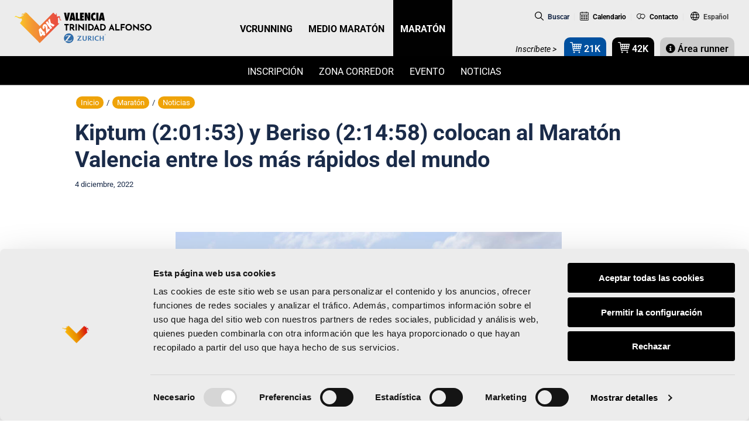

--- FILE ---
content_type: text/html; charset=UTF-8
request_url: https://www.valenciaciudaddelrunning.com/kiptum-20153-y-beriso-21458-colocan-al-maraton-valencia-entre-los-tres-mas-rapidos-del-mundo/
body_size: 42393
content:
<!DOCTYPE html>
<html lang="es-ES">
	<head profile="http://gmpg.org/xfn/11">
	<meta http-equiv="Content-Type" content="text/html; charset=utf-8" />
	<meta name="viewport" content="width=device-width, initial-scale=0.86, maximum-scale=3.0, minimum-scale=0.86">
<!-- 	<meta name="viewport" content="width=device-width, initial-scale=1, maximum-scale=3.0, minimum-scale=1"> -->
				<meta name="theme-color" content="#010101" /> 
			<meta name="apple-itunes-app" content="app-id=1048640130">
			<meta name="google-play-app" content="app-id=nl.meetmijntijd.valenciamaraton"> 
	<link rel="shortcut icon" href="https://cdn1.valenciaciudaddelrunning.com/favicon.ico" type="image/x-icon" />
	<link rel="apple-touch-icon" href="https://cdn1.valenciaciudaddelrunning.com/apple-touch-icon.png" />
	<link rel="apple-touch-icon" sizes="57x57"   href="https://cdn1.valenciaciudaddelrunning.com/apple-touch-icon-57x57.png"   />
	<link rel="apple-touch-icon" sizes="57x57"   href="https://cdn1.valenciaciudaddelrunning.com/apple-touch-icon-60x60.png"   />
	<link rel="apple-touch-icon" sizes="72x72"   href="https://cdn1.valenciaciudaddelrunning.com/apple-touch-icon-72x72.png"   />
	<link rel="apple-touch-icon" sizes="114x114" href="https://cdn1.valenciaciudaddelrunning.com/apple-touch-icon-114x114.png" />
	<link rel="apple-touch-icon" sizes="120x120" href="https://cdn1.valenciaciudaddelrunning.com/apple-touch-icon-120x120.png" />
	<link rel="apple-touch-icon" sizes="144x144" href="https://cdn1.valenciaciudaddelrunning.com/apple-touch-icon-144x144.png" />
	<meta name="msapplication-square70x70logo"   content="smalltile.png"  />
	<meta name="msapplication-square150x150logo" content="mediumtile.png" />
	<meta name="msapplication-square310x310logo" content="largetile.png"  />
	<meta name="msapplication-wide310x150logo"   content="widetile.png"   />
	<script type="text/javascript">
	window.dataLayer = window.dataLayer || [];

	function gtag() {
		dataLayer.push(arguments);
	}

	gtag("consent", "default", {
		ad_personalization: "denied",
		ad_storage: "denied",
		ad_user_data: "denied",
		analytics_storage: "denied",
		functionality_storage: "denied",
		personalization_storage: "denied",
		security_storage: "granted",
		wait_for_update: 500,
	});
	gtag("set", "ads_data_redaction", true);
	</script>
<script type="text/javascript"
		id="Cookiebot"
		src="https://consent.cookiebot.com/uc.js"
		data-implementation="wp"
		data-cbid="695f777e-da7a-4ab2-af9c-d6dc7b990028"
						data-culture="ES"
					></script>
<script>
(function(html){html.className = html.className.replace(/\bno-js\b/,'js')})(document.documentElement);
//# sourceURL=twentyseventeen_javascript_detection
</script>
<meta name='robots' content='index, follow, max-image-preview:large, max-snippet:-1, max-video-preview:-1' />
	<style>img:is([sizes="auto" i], [sizes^="auto," i]) { contain-intrinsic-size: 3000px 1500px }</style>
	<link rel="alternate" hreflang="es" href="https://www.valenciaciudaddelrunning.com/kiptum-20153-y-beriso-21458-colocan-al-maraton-valencia-entre-los-tres-mas-rapidos-del-mundo/" />
<link rel="alternate" hreflang="en" href="https://www.valenciaciudaddelrunning.com/en/kiptum_and_beriso_place_valencia_marathon_as_one_three-fastest_world/" />
<link rel="alternate" hreflang="x-default" href="https://www.valenciaciudaddelrunning.com/kiptum-20153-y-beriso-21458-colocan-al-maraton-valencia-entre-los-tres-mas-rapidos-del-mundo/" />

	<!-- This site is optimized with the Yoast SEO Premium plugin v26.4 (Yoast SEO v26.4) - https://yoast.com/wordpress/plugins/seo/ -->
	<title>Kiptum y Beriso colocan al Maratón Valencia entre los más rápidos</title>
<link data-rocket-prefetch href="https://cdn1.valenciaciudaddelrunning.com" rel="dns-prefetch">
<link data-rocket-prefetch href="https://www.gstatic.com" rel="dns-prefetch">
<link data-rocket-prefetch href="https://consent.cookiebot.com" rel="dns-prefetch">
<link data-rocket-prefetch href="https://fonts.googleapis.com" rel="dns-prefetch">
<link data-rocket-prefetch href="https://www.googletagmanager.com" rel="dns-prefetch">
<link data-rocket-prefetch href="https://client.crisp.chat" rel="dns-prefetch">
<link data-rocket-prefetch href="https://www.google.com" rel="dns-prefetch">
<link data-rocket-preload as="style" href="https://fonts.googleapis.com/css?family=Roboto%3A300%2C300i%2C400%2C400i%2C500%2C500i%2C700%2C700i%2C900%2C900i%7CRoboto%20Condensed%3A300%2C300i%2C400%2C400i%2C700%2C700i&#038;display=swap" rel="preload">
<link href="https://fonts.googleapis.com/css?family=Roboto%3A300%2C300i%2C400%2C400i%2C500%2C500i%2C700%2C700i%2C900%2C900i%7CRoboto%20Condensed%3A300%2C300i%2C400%2C400i%2C700%2C700i&#038;display=swap" media="print" onload="this.media=&#039;all&#039;" rel="stylesheet">
<noscript><link rel="stylesheet" href="https://fonts.googleapis.com/css?family=Roboto%3A300%2C300i%2C400%2C400i%2C500%2C500i%2C700%2C700i%2C900%2C900i%7CRoboto%20Condensed%3A300%2C300i%2C400%2C400i%2C700%2C700i&#038;display=swap"></noscript>
	<meta name="description" content="El 42 Maratón Valencia Trinidad Alfonso ha logrado batir sus dos récords del circuito y colocarse entre las mejores marcas del mundo" />
	<link rel="canonical" href="https://www.valenciaciudaddelrunning.com/kiptum-20153-y-beriso-21458-colocan-al-maraton-valencia-entre-los-tres-mas-rapidos-del-mundo/" />
	<meta property="og:locale" content="es_ES" />
	<meta property="og:type" content="article" />
	<meta property="og:title" content="Kiptum (2:01:53) y Beriso (2:14:58) colocan al Maratón Valencia entre los más rápidos del mundo" />
	<meta property="og:description" content="El 42 Maratón Valencia Trinidad Alfonso ha logrado batir sus dos récords del circuito y colocarse entre las mejores marcas del mundo" />
	<meta property="og:url" content="https://www.valenciaciudaddelrunning.com/kiptum-20153-y-beriso-21458-colocan-al-maraton-valencia-entre-los-tres-mas-rapidos-del-mundo/" />
	<meta property="og:site_name" content="Valencia Ciudad del Running" />
	<meta property="article:publisher" content="https://www.facebook.com/VCRunning" />
	<meta property="article:published_time" content="2022-12-04T10:23:20+00:00" />
	<meta property="article:modified_time" content="2022-12-06T12:50:56+00:00" />
	<meta property="og:image" content="https://cdn1.valenciaciudaddelrunning.com/wp-content/uploads/2022/12/42k_ganador.jpg" />
	<meta property="og:image:width" content="1800" />
	<meta property="og:image:height" content="1201" />
	<meta property="og:image:type" content="image/jpeg" />
	<meta name="author" content="VCR EN" />
	<meta name="twitter:card" content="summary_large_image" />
	<meta name="twitter:creator" content="@vcrunning" />
	<meta name="twitter:site" content="@vcrunning" />
	<script type="application/ld+json" class="yoast-schema-graph">{"@context":"https://schema.org","@graph":[{"@type":"Article","@id":"https://www.valenciaciudaddelrunning.com/kiptum-20153-y-beriso-21458-colocan-al-maraton-valencia-entre-los-tres-mas-rapidos-del-mundo/#article","isPartOf":{"@id":"https://www.valenciaciudaddelrunning.com/kiptum-20153-y-beriso-21458-colocan-al-maraton-valencia-entre-los-tres-mas-rapidos-del-mundo/"},"author":{"name":"VCR EN","@id":"https://www.valenciaciudaddelrunning.com/#/schema/person/80cdc5cc30ddb8c1d387d69c18e3b85f"},"headline":"Kiptum (2:01:53) y Beriso (2:14:58) colocan al Maratón Valencia entre los más rápidos del mundo","datePublished":"2022-12-04T10:23:20+00:00","dateModified":"2022-12-06T12:50:56+00:00","mainEntityOfPage":{"@id":"https://www.valenciaciudaddelrunning.com/kiptum-20153-y-beriso-21458-colocan-al-maraton-valencia-entre-los-tres-mas-rapidos-del-mundo/"},"wordCount":175,"publisher":{"@id":"https://www.valenciaciudaddelrunning.com/#organization"},"image":{"@id":"https://www.valenciaciudaddelrunning.com/kiptum-20153-y-beriso-21458-colocan-al-maraton-valencia-entre-los-tres-mas-rapidos-del-mundo/#primaryimage"},"thumbnailUrl":"https://cdn1.valenciaciudaddelrunning.com/wp-content/uploads/2022/12/42k_ganador.jpg","articleSection":["Maratón Valencia"],"inLanguage":"es"},{"@type":"WebPage","@id":"https://www.valenciaciudaddelrunning.com/kiptum-20153-y-beriso-21458-colocan-al-maraton-valencia-entre-los-tres-mas-rapidos-del-mundo/","url":"https://www.valenciaciudaddelrunning.com/kiptum-20153-y-beriso-21458-colocan-al-maraton-valencia-entre-los-tres-mas-rapidos-del-mundo/","name":"Kiptum y Beriso colocan al Maratón Valencia entre los más rápidos","isPartOf":{"@id":"https://www.valenciaciudaddelrunning.com/#website"},"primaryImageOfPage":{"@id":"https://www.valenciaciudaddelrunning.com/kiptum-20153-y-beriso-21458-colocan-al-maraton-valencia-entre-los-tres-mas-rapidos-del-mundo/#primaryimage"},"image":{"@id":"https://www.valenciaciudaddelrunning.com/kiptum-20153-y-beriso-21458-colocan-al-maraton-valencia-entre-los-tres-mas-rapidos-del-mundo/#primaryimage"},"thumbnailUrl":"https://cdn1.valenciaciudaddelrunning.com/wp-content/uploads/2022/12/42k_ganador.jpg","datePublished":"2022-12-04T10:23:20+00:00","dateModified":"2022-12-06T12:50:56+00:00","description":"El 42 Maratón Valencia Trinidad Alfonso ha logrado batir sus dos récords del circuito y colocarse entre las mejores marcas del mundo","breadcrumb":{"@id":"https://www.valenciaciudaddelrunning.com/kiptum-20153-y-beriso-21458-colocan-al-maraton-valencia-entre-los-tres-mas-rapidos-del-mundo/#breadcrumb"},"inLanguage":"es","potentialAction":[{"@type":"ReadAction","target":["https://www.valenciaciudaddelrunning.com/kiptum-20153-y-beriso-21458-colocan-al-maraton-valencia-entre-los-tres-mas-rapidos-del-mundo/"]}]},{"@type":"ImageObject","inLanguage":"es","@id":"https://www.valenciaciudaddelrunning.com/kiptum-20153-y-beriso-21458-colocan-al-maraton-valencia-entre-los-tres-mas-rapidos-del-mundo/#primaryimage","url":"https://cdn1.valenciaciudaddelrunning.com/wp-content/uploads/2022/12/42k_ganador.jpg","contentUrl":"https://cdn1.valenciaciudaddelrunning.com/wp-content/uploads/2022/12/42k_ganador.jpg","width":1800,"height":1201},{"@type":"BreadcrumbList","@id":"https://www.valenciaciudaddelrunning.com/kiptum-20153-y-beriso-21458-colocan-al-maraton-valencia-entre-los-tres-mas-rapidos-del-mundo/#breadcrumb","itemListElement":[{"@type":"ListItem","position":1,"name":"Portada","item":"https://www.valenciaciudaddelrunning.com/inicio/"},{"@type":"ListItem","position":2,"name":"Kiptum (2:01:53) y Beriso (2:14:58) colocan al Maratón Valencia entre los más rápidos del mundo"}]},{"@type":"WebSite","@id":"https://www.valenciaciudaddelrunning.com/#website","url":"https://www.valenciaciudaddelrunning.com/","name":"Valencia Ciudad del Running","description":"","publisher":{"@id":"https://www.valenciaciudaddelrunning.com/#organization"},"potentialAction":[{"@type":"SearchAction","target":{"@type":"EntryPoint","urlTemplate":"https://www.valenciaciudaddelrunning.com/?s={search_term_string}"},"query-input":{"@type":"PropertyValueSpecification","valueRequired":true,"valueName":"search_term_string"}}],"inLanguage":"es"},{"@type":"Organization","@id":"https://www.valenciaciudaddelrunning.com/#organization","name":"Valencia Ciudad del Running","url":"https://www.valenciaciudaddelrunning.com/","logo":{"@type":"ImageObject","inLanguage":"es","@id":"https://www.valenciaciudaddelrunning.com/#/schema/logo/image/","url":"https://www.valenciaciudaddelrunning.com/wp-content/uploads/2020/05/logo-vcr.png","contentUrl":"https://www.valenciaciudaddelrunning.com/wp-content/uploads/2020/05/logo-vcr.png","width":1192,"height":517,"caption":"Valencia Ciudad del Running"},"image":{"@id":"https://www.valenciaciudaddelrunning.com/#/schema/logo/image/"},"sameAs":["https://www.facebook.com/VCRunning","https://x.com/vcrunning","https://instagram.com/vcrunning/","https://www.youtube.com/user/VlcCiudadRunning","https://www.strava.com/clubs/valencia-ciudad-del-running-454143"]},{"@type":"Person","@id":"https://www.valenciaciudaddelrunning.com/#/schema/person/80cdc5cc30ddb8c1d387d69c18e3b85f","name":"VCR EN","image":{"@type":"ImageObject","inLanguage":"es","@id":"https://www.valenciaciudaddelrunning.com/#/schema/person/image/","url":"https://secure.gravatar.com/avatar/b0c25d7686724284c5a82c14e5f81a98a07092e64998eb50552d78b69a5dc92d?s=96&d=mm&r=g","contentUrl":"https://secure.gravatar.com/avatar/b0c25d7686724284c5a82c14e5f81a98a07092e64998eb50552d78b69a5dc92d?s=96&d=mm&r=g","caption":"VCR EN"}}]}</script>
	<!-- / Yoast SEO Premium plugin. -->


<link rel='dns-prefetch' href='//fonts.googleapis.com' />
<link href='https://fonts.gstatic.com' crossorigin rel='preconnect' />
<link rel="alternate" type="text/calendar" title="Valencia Ciudad del Running &raquo; iCal Feed" href="https://www.valenciaciudaddelrunning.com/calendario-eventos/?ical=1" />
<link rel='stylesheet' id='tribe-events-pro-mini-calendar-block-styles-css' href='https://cdn1.valenciaciudaddelrunning.com/wp-content/plugins/events-calendar-pro/build/css/tribe-events-pro-mini-calendar-block.css' media='all' />
<link rel='stylesheet' id='dce-dynamic-visibility-style-css' href='https://cdn1.valenciaciudaddelrunning.com/wp-content/plugins/dynamic-visibility-for-elementor/assets/css/dynamic-visibility.css' media='all' />
<link rel='stylesheet' id='tec-variables-skeleton-css' href='https://cdn1.valenciaciudaddelrunning.com/wp-content/plugins/the-events-calendar/common/build/css/variables-skeleton.css' media='all' />
<link rel='stylesheet' id='tec-variables-full-css' href='https://cdn1.valenciaciudaddelrunning.com/wp-content/plugins/the-events-calendar/common/build/css/variables-full.css' media='all' />
<link rel='stylesheet' id='tribe-events-v2-virtual-single-block-css' href='https://cdn1.valenciaciudaddelrunning.com/wp-content/plugins/events-calendar-pro/build/css/events-virtual-single-block.css' media='all' />
<style id='classic-theme-styles-inline-css'>
/*! This file is auto-generated */
.wp-block-button__link{color:#fff;background-color:#32373c;border-radius:9999px;box-shadow:none;text-decoration:none;padding:calc(.667em + 2px) calc(1.333em + 2px);font-size:1.125em}.wp-block-file__button{background:#32373c;color:#fff;text-decoration:none}
</style>
<style id='safe-svg-svg-icon-style-inline-css'>
.safe-svg-cover{text-align:center}.safe-svg-cover .safe-svg-inside{display:inline-block;max-width:100%}.safe-svg-cover svg{fill:currentColor;height:100%;max-height:100%;max-width:100%;width:100%}

</style>
<style id='global-styles-inline-css'>
:root{--wp--preset--aspect-ratio--square: 1;--wp--preset--aspect-ratio--4-3: 4/3;--wp--preset--aspect-ratio--3-4: 3/4;--wp--preset--aspect-ratio--3-2: 3/2;--wp--preset--aspect-ratio--2-3: 2/3;--wp--preset--aspect-ratio--16-9: 16/9;--wp--preset--aspect-ratio--9-16: 9/16;--wp--preset--color--black: #000000;--wp--preset--color--cyan-bluish-gray: #abb8c3;--wp--preset--color--white: #ffffff;--wp--preset--color--pale-pink: #f78da7;--wp--preset--color--vivid-red: #cf2e2e;--wp--preset--color--luminous-vivid-orange: #ff6900;--wp--preset--color--luminous-vivid-amber: #fcb900;--wp--preset--color--light-green-cyan: #7bdcb5;--wp--preset--color--vivid-green-cyan: #00d084;--wp--preset--color--pale-cyan-blue: #8ed1fc;--wp--preset--color--vivid-cyan-blue: #0693e3;--wp--preset--color--vivid-purple: #9b51e0;--wp--preset--gradient--vivid-cyan-blue-to-vivid-purple: linear-gradient(135deg,rgba(6,147,227,1) 0%,rgb(155,81,224) 100%);--wp--preset--gradient--light-green-cyan-to-vivid-green-cyan: linear-gradient(135deg,rgb(122,220,180) 0%,rgb(0,208,130) 100%);--wp--preset--gradient--luminous-vivid-amber-to-luminous-vivid-orange: linear-gradient(135deg,rgba(252,185,0,1) 0%,rgba(255,105,0,1) 100%);--wp--preset--gradient--luminous-vivid-orange-to-vivid-red: linear-gradient(135deg,rgba(255,105,0,1) 0%,rgb(207,46,46) 100%);--wp--preset--gradient--very-light-gray-to-cyan-bluish-gray: linear-gradient(135deg,rgb(238,238,238) 0%,rgb(169,184,195) 100%);--wp--preset--gradient--cool-to-warm-spectrum: linear-gradient(135deg,rgb(74,234,220) 0%,rgb(151,120,209) 20%,rgb(207,42,186) 40%,rgb(238,44,130) 60%,rgb(251,105,98) 80%,rgb(254,248,76) 100%);--wp--preset--gradient--blush-light-purple: linear-gradient(135deg,rgb(255,206,236) 0%,rgb(152,150,240) 100%);--wp--preset--gradient--blush-bordeaux: linear-gradient(135deg,rgb(254,205,165) 0%,rgb(254,45,45) 50%,rgb(107,0,62) 100%);--wp--preset--gradient--luminous-dusk: linear-gradient(135deg,rgb(255,203,112) 0%,rgb(199,81,192) 50%,rgb(65,88,208) 100%);--wp--preset--gradient--pale-ocean: linear-gradient(135deg,rgb(255,245,203) 0%,rgb(182,227,212) 50%,rgb(51,167,181) 100%);--wp--preset--gradient--electric-grass: linear-gradient(135deg,rgb(202,248,128) 0%,rgb(113,206,126) 100%);--wp--preset--gradient--midnight: linear-gradient(135deg,rgb(2,3,129) 0%,rgb(40,116,252) 100%);--wp--preset--font-size--small: 13px;--wp--preset--font-size--medium: 20px;--wp--preset--font-size--large: 36px;--wp--preset--font-size--x-large: 42px;--wp--preset--spacing--20: 0.44rem;--wp--preset--spacing--30: 0.67rem;--wp--preset--spacing--40: 1rem;--wp--preset--spacing--50: 1.5rem;--wp--preset--spacing--60: 2.25rem;--wp--preset--spacing--70: 3.38rem;--wp--preset--spacing--80: 5.06rem;--wp--preset--shadow--natural: 6px 6px 9px rgba(0, 0, 0, 0.2);--wp--preset--shadow--deep: 12px 12px 50px rgba(0, 0, 0, 0.4);--wp--preset--shadow--sharp: 6px 6px 0px rgba(0, 0, 0, 0.2);--wp--preset--shadow--outlined: 6px 6px 0px -3px rgba(255, 255, 255, 1), 6px 6px rgba(0, 0, 0, 1);--wp--preset--shadow--crisp: 6px 6px 0px rgba(0, 0, 0, 1);}:where(.is-layout-flex){gap: 0.5em;}:where(.is-layout-grid){gap: 0.5em;}body .is-layout-flex{display: flex;}.is-layout-flex{flex-wrap: wrap;align-items: center;}.is-layout-flex > :is(*, div){margin: 0;}body .is-layout-grid{display: grid;}.is-layout-grid > :is(*, div){margin: 0;}:where(.wp-block-columns.is-layout-flex){gap: 2em;}:where(.wp-block-columns.is-layout-grid){gap: 2em;}:where(.wp-block-post-template.is-layout-flex){gap: 1.25em;}:where(.wp-block-post-template.is-layout-grid){gap: 1.25em;}.has-black-color{color: var(--wp--preset--color--black) !important;}.has-cyan-bluish-gray-color{color: var(--wp--preset--color--cyan-bluish-gray) !important;}.has-white-color{color: var(--wp--preset--color--white) !important;}.has-pale-pink-color{color: var(--wp--preset--color--pale-pink) !important;}.has-vivid-red-color{color: var(--wp--preset--color--vivid-red) !important;}.has-luminous-vivid-orange-color{color: var(--wp--preset--color--luminous-vivid-orange) !important;}.has-luminous-vivid-amber-color{color: var(--wp--preset--color--luminous-vivid-amber) !important;}.has-light-green-cyan-color{color: var(--wp--preset--color--light-green-cyan) !important;}.has-vivid-green-cyan-color{color: var(--wp--preset--color--vivid-green-cyan) !important;}.has-pale-cyan-blue-color{color: var(--wp--preset--color--pale-cyan-blue) !important;}.has-vivid-cyan-blue-color{color: var(--wp--preset--color--vivid-cyan-blue) !important;}.has-vivid-purple-color{color: var(--wp--preset--color--vivid-purple) !important;}.has-black-background-color{background-color: var(--wp--preset--color--black) !important;}.has-cyan-bluish-gray-background-color{background-color: var(--wp--preset--color--cyan-bluish-gray) !important;}.has-white-background-color{background-color: var(--wp--preset--color--white) !important;}.has-pale-pink-background-color{background-color: var(--wp--preset--color--pale-pink) !important;}.has-vivid-red-background-color{background-color: var(--wp--preset--color--vivid-red) !important;}.has-luminous-vivid-orange-background-color{background-color: var(--wp--preset--color--luminous-vivid-orange) !important;}.has-luminous-vivid-amber-background-color{background-color: var(--wp--preset--color--luminous-vivid-amber) !important;}.has-light-green-cyan-background-color{background-color: var(--wp--preset--color--light-green-cyan) !important;}.has-vivid-green-cyan-background-color{background-color: var(--wp--preset--color--vivid-green-cyan) !important;}.has-pale-cyan-blue-background-color{background-color: var(--wp--preset--color--pale-cyan-blue) !important;}.has-vivid-cyan-blue-background-color{background-color: var(--wp--preset--color--vivid-cyan-blue) !important;}.has-vivid-purple-background-color{background-color: var(--wp--preset--color--vivid-purple) !important;}.has-black-border-color{border-color: var(--wp--preset--color--black) !important;}.has-cyan-bluish-gray-border-color{border-color: var(--wp--preset--color--cyan-bluish-gray) !important;}.has-white-border-color{border-color: var(--wp--preset--color--white) !important;}.has-pale-pink-border-color{border-color: var(--wp--preset--color--pale-pink) !important;}.has-vivid-red-border-color{border-color: var(--wp--preset--color--vivid-red) !important;}.has-luminous-vivid-orange-border-color{border-color: var(--wp--preset--color--luminous-vivid-orange) !important;}.has-luminous-vivid-amber-border-color{border-color: var(--wp--preset--color--luminous-vivid-amber) !important;}.has-light-green-cyan-border-color{border-color: var(--wp--preset--color--light-green-cyan) !important;}.has-vivid-green-cyan-border-color{border-color: var(--wp--preset--color--vivid-green-cyan) !important;}.has-pale-cyan-blue-border-color{border-color: var(--wp--preset--color--pale-cyan-blue) !important;}.has-vivid-cyan-blue-border-color{border-color: var(--wp--preset--color--vivid-cyan-blue) !important;}.has-vivid-purple-border-color{border-color: var(--wp--preset--color--vivid-purple) !important;}.has-vivid-cyan-blue-to-vivid-purple-gradient-background{background: var(--wp--preset--gradient--vivid-cyan-blue-to-vivid-purple) !important;}.has-light-green-cyan-to-vivid-green-cyan-gradient-background{background: var(--wp--preset--gradient--light-green-cyan-to-vivid-green-cyan) !important;}.has-luminous-vivid-amber-to-luminous-vivid-orange-gradient-background{background: var(--wp--preset--gradient--luminous-vivid-amber-to-luminous-vivid-orange) !important;}.has-luminous-vivid-orange-to-vivid-red-gradient-background{background: var(--wp--preset--gradient--luminous-vivid-orange-to-vivid-red) !important;}.has-very-light-gray-to-cyan-bluish-gray-gradient-background{background: var(--wp--preset--gradient--very-light-gray-to-cyan-bluish-gray) !important;}.has-cool-to-warm-spectrum-gradient-background{background: var(--wp--preset--gradient--cool-to-warm-spectrum) !important;}.has-blush-light-purple-gradient-background{background: var(--wp--preset--gradient--blush-light-purple) !important;}.has-blush-bordeaux-gradient-background{background: var(--wp--preset--gradient--blush-bordeaux) !important;}.has-luminous-dusk-gradient-background{background: var(--wp--preset--gradient--luminous-dusk) !important;}.has-pale-ocean-gradient-background{background: var(--wp--preset--gradient--pale-ocean) !important;}.has-electric-grass-gradient-background{background: var(--wp--preset--gradient--electric-grass) !important;}.has-midnight-gradient-background{background: var(--wp--preset--gradient--midnight) !important;}.has-small-font-size{font-size: var(--wp--preset--font-size--small) !important;}.has-medium-font-size{font-size: var(--wp--preset--font-size--medium) !important;}.has-large-font-size{font-size: var(--wp--preset--font-size--large) !important;}.has-x-large-font-size{font-size: var(--wp--preset--font-size--x-large) !important;}
:where(.wp-block-post-template.is-layout-flex){gap: 1.25em;}:where(.wp-block-post-template.is-layout-grid){gap: 1.25em;}
:where(.wp-block-columns.is-layout-flex){gap: 2em;}:where(.wp-block-columns.is-layout-grid){gap: 2em;}
:root :where(.wp-block-pullquote){font-size: 1.5em;line-height: 1.6;}
</style>
<link rel='stylesheet' id='tribe-events-v2-single-skeleton-css' href='https://cdn1.valenciaciudaddelrunning.com/wp-content/plugins/the-events-calendar/build/css/tribe-events-single-skeleton.css' media='all' />
<link rel='stylesheet' id='tribe-events-v2-single-skeleton-full-css' href='https://cdn1.valenciaciudaddelrunning.com/wp-content/plugins/the-events-calendar/build/css/tribe-events-single-full.css' media='all' />
<link rel='stylesheet' id='tec-events-elementor-widgets-base-styles-css' href='https://cdn1.valenciaciudaddelrunning.com/wp-content/plugins/the-events-calendar/build/css/integrations/plugins/elementor/widgets/widget-base.css' media='all' />
<link rel='stylesheet' id='wpml-legacy-dropdown-0-css' href='https://cdn1.valenciaciudaddelrunning.com/wp-content/plugins/sitepress-multilingual-cms/templates/language-switchers/legacy-dropdown/style.min.css' media='all' />
<link rel='stylesheet' id='wpml-menu-item-0-css' href='https://cdn1.valenciaciudaddelrunning.com/wp-content/plugins/sitepress-multilingual-cms/templates/language-switchers/menu-item/style.min.css' media='all' />
<link rel='stylesheet' id='normalize-css-css' href='https://cdn1.valenciaciudaddelrunning.com/wp-content/themes/vcr/assets/css/tools/normalize.min.css' media='all' />
<link rel='stylesheet' id='aos-css-css' href='https://cdn1.valenciaciudaddelrunning.com/wp-content/themes/vcr/assets/css/vendor/aos.css' media='all' />
<link rel='stylesheet' id='awesome-css' href='https://cdn1.valenciaciudaddelrunning.com/wp-content/themes/vcr/assets/fonts/font-awesome/css/font-awesome.min.css' media='all' />
<link rel='stylesheet' id='twentyseventeen-style-css' href='https://cdn1.valenciaciudaddelrunning.com/wp-content/themes/vcr/style.css?ver=1751368115' media='all' />
<link rel='stylesheet' id='smartbanner-style-css' href='https://cdn1.valenciaciudaddelrunning.com/wp-content/themes/vcr/assets/css/jquery.smartbanner.css' media='all' />

<link rel='stylesheet' id='twentyseventeen-fonts-css' href='https://cdn1.valenciaciudaddelrunning.com/wp-content/themes/twentyseventeen/assets/fonts/font-libre-franklin.css' media='all' />
<link rel='stylesheet' id='twentyseventeen-block-style-css' href='https://cdn1.valenciaciudaddelrunning.com/wp-content/themes/twentyseventeen/assets/css/blocks.css' media='all' />
<link rel='stylesheet' id='elementor-icons-css' href='https://cdn1.valenciaciudaddelrunning.com/wp-content/plugins/elementor/assets/lib/eicons/css/elementor-icons.min.css' media='all' />
<link rel='stylesheet' id='elementor-frontend-css' href='https://cdn1.valenciaciudaddelrunning.com/wp-content/plugins/elementor/assets/css/frontend.min.css' media='all' />
<link rel='stylesheet' id='elementor-post-57059-css' href='https://www.valenciaciudaddelrunning.com/wp-content/uploads/elementor/css/post-57059.css' media='all' />
<link rel='stylesheet' id='font-awesome-5-all-css' href='https://cdn1.valenciaciudaddelrunning.com/wp-content/plugins/elementor/assets/lib/font-awesome/css/all.min.css' media='all' />
<link rel='stylesheet' id='font-awesome-4-shim-css' href='https://cdn1.valenciaciudaddelrunning.com/wp-content/plugins/elementor/assets/lib/font-awesome/css/v4-shims.min.css' media='all' />
<link rel='stylesheet' id='widget-image-css' href='https://cdn1.valenciaciudaddelrunning.com/wp-content/plugins/elementor/assets/css/widget-image.min.css' media='all' />
<link rel='stylesheet' id='elementor-post-126928-css' href='https://www.valenciaciudaddelrunning.com/wp-content/uploads/elementor/css/post-126928.css' media='all' />
<link rel='stylesheet' id='toolset-maps-fixes-css' href='//cdn1.valenciaciudaddelrunning.com/wp-content/plugins/toolset-maps/resources/css/toolset_maps_fixes.css' media='all' />
<link rel='stylesheet' id='tablepress-default-css' href='https://cdn1.valenciaciudaddelrunning.com/wp-content/plugins/tablepress/css/build/default.css' media='all' />
<link rel='stylesheet' id='cf7cf-style-css' href='https://cdn1.valenciaciudaddelrunning.com/wp-content/plugins/cf7-conditional-fields/style.css' media='all' />
<link rel='stylesheet' id='dnd-upload-cf7-css' href='https://cdn1.valenciaciudaddelrunning.com/wp-content/plugins/drag-and-drop-multiple-file-upload-contact-form-7/assets/css/dnd-upload-cf7.css' media='all' />
<link rel='stylesheet' id='cf7mls-css' href='https://cdn1.valenciaciudaddelrunning.com/wp-content/plugins/ninjateam-cf7-multi-step-pro/assets/frontend/css/cf7mls.css' media='all' />
<link rel='stylesheet' id='cf7mls_progress_bar-css' href='https://cdn1.valenciaciudaddelrunning.com/wp-content/plugins/ninjateam-cf7-multi-step-pro/assets/frontend/css/progress_bar.css' media='all' />
<link rel='stylesheet' id='cf7mls_animate-css' href='https://cdn1.valenciaciudaddelrunning.com/wp-content/plugins/ninjateam-cf7-multi-step-pro/assets/frontend/animate/animate.min.css' media='all' />
<link rel='stylesheet' id='elementor-gf-local-roboto-css' href='https://cdn1.valenciaciudaddelrunning.com/wp-content/uploads/elementor/google-fonts/css/roboto.css' media='all' />
<link rel='stylesheet' id='elementor-gf-local-robotoslab-css' href='https://cdn1.valenciaciudaddelrunning.com/wp-content/uploads/elementor/google-fonts/css/robotoslab.css' media='all' />
<script src="https://cdn1.valenciaciudaddelrunning.com/wp-includes/js/jquery/jquery.min.js" id="jquery-core-js"></script>
<script src="https://cdn1.valenciaciudaddelrunning.com/wp-content/themes/vcr/js/garmin.countdown.js" id="countdown-js"></script>
<script src="https://cdn1.valenciaciudaddelrunning.com/wp-content/plugins/sitepress-multilingual-cms/templates/language-switchers/legacy-dropdown/script.min.js" id="wpml-legacy-dropdown-0-js"></script>
<script id="twentyseventeen-global-js-extra">
var twentyseventeenScreenReaderText = {"quote":"<svg class=\"icon icon-quote-right\" aria-hidden=\"true\" role=\"img\"> <use href=\"#icon-quote-right\" xlink:href=\"#icon-quote-right\"><\/use> <\/svg>"};
</script>
<script src="https://cdn1.valenciaciudaddelrunning.com/wp-content/themes/twentyseventeen/assets/js/global.js" id="twentyseventeen-global-js" defer data-wp-strategy="defer"></script>
<script src="https://cdn1.valenciaciudaddelrunning.com/wp-content/plugins/elementor/assets/lib/font-awesome/js/v4-shims.min.js" id="font-awesome-4-shim-js"></script>
<script src="https://cdn1.valenciaciudaddelrunning.com/wp-content/plugins/responsive-menu-pro/public/js/jquery.touchSwipe.min.js" id="responsive-menu-pro-jquery-touchswipe-js"></script>
<script src="https://cdn1.valenciaciudaddelrunning.com/wp-content/plugins/responsive-menu-pro/public/js/noscroll.js" id="responsive-menu-pro-noscroll-js"></script>
<link rel='shortlink' href='https://www.valenciaciudaddelrunning.com/?p=126928' />
<meta name="tec-api-version" content="v1"><meta name="tec-api-origin" content="https://www.valenciaciudaddelrunning.com"><link rel="alternate" href="https://www.valenciaciudaddelrunning.com/wp-json/tribe/events/v1/" /><meta name="generator" content="Elementor 3.34.1; settings: css_print_method-external, google_font-enabled, font_display-auto">
<!-- Google tag (gtag.js) --> <script async src="https://www.googletagmanager.com/gtag/js?id=G-RWCXRKM7CD"></script> <script type="text/javascript"> window.dataLayer = window.dataLayer || []; function gtag(){dataLayer.push(arguments);} gtag('js', new Date()); gtag('config', 'G-RWCXRKM7CD'); </script>	
			<style>
				.e-con.e-parent:nth-of-type(n+4):not(.e-lazyloaded):not(.e-no-lazyload),
				.e-con.e-parent:nth-of-type(n+4):not(.e-lazyloaded):not(.e-no-lazyload) * {
					background-image: none !important;
				}
				@media screen and (max-height: 1024px) {
					.e-con.e-parent:nth-of-type(n+3):not(.e-lazyloaded):not(.e-no-lazyload),
					.e-con.e-parent:nth-of-type(n+3):not(.e-lazyloaded):not(.e-no-lazyload) * {
						background-image: none !important;
					}
				}
				@media screen and (max-height: 640px) {
					.e-con.e-parent:nth-of-type(n+2):not(.e-lazyloaded):not(.e-no-lazyload),
					.e-con.e-parent:nth-of-type(n+2):not(.e-lazyloaded):not(.e-no-lazyload) * {
						background-image: none !important;
					}
				}
			</style>
			<style>button#responsive-menu-pro-button,
#responsive-menu-pro-container {
    display: none;
    -webkit-text-size-adjust: 100%;
}

#responsive-menu-pro-container {
    z-index: 99998;
}

@media screen and (max-width: 1140px) {

    #responsive-menu-pro-container {
        display: block;
        position: fixed;
        top: 0;
        bottom: 0;
                padding-bottom: 5px;
        margin-bottom: -5px;
        outline: 1px solid transparent;
        overflow-y: auto;
        overflow-x: hidden;
    }

    #responsive-menu-pro-container .responsive-menu-pro-search-box {
        width: 100%;
        padding: 0 2%;
        border-radius: 2px;
        height: 50px;
        -webkit-appearance: none;
    }

    #responsive-menu-pro-container.push-left,
    #responsive-menu-pro-container.slide-left {
        transform: translateX(-100%);
        -ms-transform: translateX(-100%);
        -webkit-transform: translateX(-100%);
        -moz-transform: translateX(-100%);
    }

    .responsive-menu-pro-open #responsive-menu-pro-container.push-left,
    .responsive-menu-pro-open #responsive-menu-pro-container.slide-left {
        transform: translateX(0);
        -ms-transform: translateX(0);
        -webkit-transform: translateX(0);
        -moz-transform: translateX(0);
    }

    #responsive-menu-pro-container.push-top,
    #responsive-menu-pro-container.slide-top {
        transform: translateY(-100%);
        -ms-transform: translateY(-100%);
        -webkit-transform: translateY(-100%);
        -moz-transform: translateY(-100%);
    }

    .responsive-menu-pro-open #responsive-menu-pro-container.push-top,
    .responsive-menu-pro-open #responsive-menu-pro-container.slide-top {
        transform: translateY(0);
        -ms-transform: translateY(0);
        -webkit-transform: translateY(0);
        -moz-transform: translateY(0);
    }

    #responsive-menu-pro-container.push-right,
    #responsive-menu-pro-container.slide-right {
        transform: translateX(100%);
        -ms-transform: translateX(100%);
        -webkit-transform: translateX(100%);
        -moz-transform: translateX(100%);
    }

    .responsive-menu-pro-open #responsive-menu-pro-container.push-right,
    .responsive-menu-pro-open #responsive-menu-pro-container.slide-right {
        transform: translateX(0);
        -ms-transform: translateX(0);
        -webkit-transform: translateX(0);
        -moz-transform: translateX(0);
    }

    #responsive-menu-pro-container.push-bottom,
    #responsive-menu-pro-container.slide-bottom {
        transform: translateY(100%);
        -ms-transform: translateY(100%);
        -webkit-transform: translateY(100%);
        -moz-transform: translateY(100%);
    }

    .responsive-menu-pro-open #responsive-menu-pro-container.push-bottom,
    .responsive-menu-pro-open #responsive-menu-pro-container.slide-bottom {
        transform: translateY(0);
        -ms-transform: translateY(0);
        -webkit-transform: translateY(0);
        -moz-transform: translateY(0);
    }

    #responsive-menu-pro-container,
    #responsive-menu-pro-container:before,
    #responsive-menu-pro-container:after,
    #responsive-menu-pro-container *,
    #responsive-menu-pro-container *:before,
    #responsive-menu-pro-container *:after {
        box-sizing: border-box;
        margin: 0;
        padding: 0;
    }

    #responsive-menu-pro-container #responsive-menu-pro-search-box,
    #responsive-menu-pro-container #responsive-menu-pro-additional-content,
    #responsive-menu-pro-container #responsive-menu-pro-title {
        padding: 25px 5%;
    }

    #responsive-menu-pro-container #responsive-menu-pro,
    #responsive-menu-pro-container #responsive-menu-pro ul {
        width: 100%;
   }

    #responsive-menu-pro-container #responsive-menu-pro ul.responsive-menu-pro-submenu {
        display: none;
    }

    #responsive-menu-pro-container #responsive-menu-pro ul.responsive-menu-pro-submenu.responsive-menu-pro-submenu-open {
     display: block;
    }

            #responsive-menu-pro-container #responsive-menu-pro ul.responsive-menu-pro-submenu-depth-1 a.responsive-menu-pro-item-link {
            padding-left: 10%;
        }

        #responsive-menu-pro-container #responsive-menu-pro ul.responsive-menu-pro-submenu-depth-2 a.responsive-menu-pro-item-link {
            padding-left: 15%;
        }

        #responsive-menu-pro-container #responsive-menu-pro ul.responsive-menu-pro-submenu-depth-3 a.responsive-menu-pro-item-link {
            padding-left: 20%;
        }

        #responsive-menu-pro-container #responsive-menu-pro ul.responsive-menu-pro-submenu-depth-4 a.responsive-menu-pro-item-link {
            padding-left: 25%;
        }

        #responsive-menu-pro-container #responsive-menu-pro ul.responsive-menu-pro-submenu-depth-5 a.responsive-menu-pro-item-link {
            padding-left: 30%;
        }
    
    #responsive-menu-pro-container li.responsive-menu-pro-item {
        width: 100%;
        list-style: none;
    }

    #responsive-menu-pro-container li.responsive-menu-pro-item a {
        width: 100%;
        display: block;
        text-decoration: none;
        position: relative;
    }

    #responsive-menu-pro-container #responsive-menu-pro li.responsive-menu-pro-item a {
                    padding: 0   5%;
            }

    #responsive-menu-pro-container .responsive-menu-pro-submenu li.responsive-menu-pro-item a {
                    padding: 0   5%;
            }


    #responsive-menu-pro-container li.responsive-menu-pro-item a .glyphicon,
    #responsive-menu-pro-container li.responsive-menu-pro-item a .fab,
    #responsive-menu-pro-container li.responsive-menu-pro-item a .fas {
        margin-right: 15px;
    }

    #responsive-menu-pro-container li.responsive-menu-pro-item a .responsive-menu-pro-subarrow {
        position: absolute;
        top: 0;
        bottom: 0;
        text-align: center;
        overflow: hidden;
    }

    #responsive-menu-pro-container li.responsive-menu-pro-item a .responsive-menu-pro-subarrow .glyphicon,
    #responsive-menu-pro-container li.responsive-menu-pro-item a .responsive-menu-pro-subarrow .fab,
    #responsive-menu-pro-container li.responsive-menu-pro-item a .responsive-menu-pro-subarrow .fas {
        margin-right: 0;
    }

    button#responsive-menu-pro-button .responsive-menu-pro-button-icon-inactive {
        display: none;
    }

    button#responsive-menu-pro-button {
        z-index: 99999;
        display: none;
        overflow: hidden;
        outline: none;
    }

    button#responsive-menu-pro-button img {
        max-width: 100%;
    }

    .responsive-menu-pro-label {
        display: inline-block;
        font-weight: 600;
        margin: 0 5px;
        vertical-align: middle;
        pointer-events: none;
    }

    .responsive-menu-pro-accessible {
        display: inline-block;
    }

    .responsive-menu-pro-accessible .responsive-menu-pro-box {
        display: inline-block;
        vertical-align: middle;
    }

    .responsive-menu-pro-label.responsive-menu-pro-label-top,
    .responsive-menu-pro-label.responsive-menu-pro-label-bottom {
        display: block;
        margin: 0 auto;
    }

    button#responsive-menu-pro-button {
        padding: 0 0;
        display: inline-block;
        cursor: pointer;
        transition-property: opacity, filter;
        transition-duration: 0.15s;
        transition-timing-function: linear;
        font: inherit;
        color: inherit;
        text-transform: none;
        background-color: transparent;
        border: 0;
        margin: 0;
    }

    .responsive-menu-pro-box {
        width: 25px;
        height: 19px;
        display: inline-block;
        position: relative;
    }

    .responsive-menu-pro-inner {
        display: block;
        top: 50%;
        margin-top: -1.5px;
    }

    .responsive-menu-pro-inner,
    .responsive-menu-pro-inner::before,
    .responsive-menu-pro-inner::after {
        width: 25px;
        height: 3px;
        background-color: rgba(0, 0, 0, 1);
        border-radius: 4px;
        position: absolute;
        transition-property: transform;
        transition-duration: 0.15s;
        transition-timing-function: ease;
    }

    .responsive-menu-pro-open .responsive-menu-pro-inner,
    .responsive-menu-pro-open .responsive-menu-pro-inner::before,
    .responsive-menu-pro-open .responsive-menu-pro-inner::after {
        background-color: rgba(0, 0, 0, 1);
    }

    button#responsive-menu-pro-button:hover .responsive-menu-pro-inner,
    button#responsive-menu-pro-button:hover .responsive-menu-pro-inner::before,
    button#responsive-menu-pro-button:hover .responsive-menu-pro-inner::after,
    button#responsive-menu-pro-button:hover .responsive-menu-pro-open .responsive-menu-pro-inner,
    button#responsive-menu-pro-button:hover .responsive-menu-pro-open .responsive-menu-pro-inner::before,
    button#responsive-menu-pro-button:hover .responsive-menu-pro-open .responsive-menu-pro-inner::after,
    button#responsive-menu-pro-button:focus .responsive-menu-pro-inner,
    button#responsive-menu-pro-button:focus .responsive-menu-pro-inner::before,
    button#responsive-menu-pro-button:focus .responsive-menu-pro-inner::after,
    button#responsive-menu-pro-button:focus .responsive-menu-pro-open .responsive-menu-pro-inner,
    button#responsive-menu-pro-button:focus .responsive-menu-pro-open .responsive-menu-pro-inner::before,
    button#responsive-menu-pro-button:focus .responsive-menu-pro-open .responsive-menu-pro-inner::after {
        background-color: rgba(0, 0, 0, 1);
    }

    .responsive-menu-pro-inner::before,
    .responsive-menu-pro-inner::after {
        content: "";
        display: block;
    }

    .responsive-menu-pro-inner::before {
        top: -8px;
    }

    .responsive-menu-pro-inner::after {
        bottom: -8px;
    }

            .responsive-menu-pro-elastic .responsive-menu-pro-inner {
    top: 1.5px;
    transition-duration: 0.4s;
    transition-timing-function: cubic-bezier(0.68, -0.55, 0.265, 1.55);
}

.responsive-menu-pro-elastic .responsive-menu-pro-inner::before {
    top: 8px;
    transition: opacity 0.15s 0.4s ease;
}

.responsive-menu-pro-elastic .responsive-menu-pro-inner::after {
    top: 16px;
    transition: transform 0.4s cubic-bezier(0.68, -0.55, 0.265, 1.55);
}

.responsive-menu-pro-elastic.is-active .responsive-menu-pro-inner {
    transform: translate3d(0, 8px, 0) rotate(135deg);
    transition-delay: 0.1s;
}

.responsive-menu-pro-elastic.is-active .responsive-menu-pro-inner::before {
    transition-delay: 0s;
    opacity: 0;
}

.responsive-menu-pro-elastic.is-active .responsive-menu-pro-inner::after {
    transform: translate3d(0, -16px, 0) rotate(-270deg);
    transition-delay: 0.1s;
}    
    button#responsive-menu-pro-button {
        width: 55px;
        height: 68px;
        position: fixed;
        top: 0px;
        left: 0%;
        display: inline-block;
        transition: transform   0.5s, background-color   0.5s;
                   background: rgba(236, 236, 236, 1);
            }

            .responsive-menu-pro-open button#responsive-menu-pro-button:hover,
        .responsive-menu-pro-open button#responsive-menu-pro-button:focus,
        button#responsive-menu-pro-button:hover,
        button#responsive-menu-pro-button:focus {
            background: rgba(236, 236, 236, 1);
         }
    

            .responsive-menu-pro-open button#responsive-menu-pro-button {
            background: rgba(236, 236, 236, 1);
         }
    
    button#responsive-menu-pro-button .responsive-menu-pro-box {
        color: rgba(0, 0, 0, 1);
        pointer-events: none;
    }

    .responsive-menu-pro-open button#responsive-menu-pro-button .responsive-menu-pro-box {
        color: rgba(0, 0, 0, 1);
    }

    .responsive-menu-pro-label {
        color: #ffffff;
        font-size: 14px;
        line-height: 13px;
                pointer-events: none;
    }

    .responsive-menu-pro-label .responsive-menu-pro-button-text-open {
        display: none;
    }

    
            html.responsive-menu-pro-open {
            cursor: pointer;
        }

        html.responsive-menu-pro-open #responsive-menu-pro-container {
            cursor: initial;
        }
    
    .responsive-menu-pro-fade-top #responsive-menu-pro-container,
    .responsive-menu-pro-fade-left #responsive-menu-pro-container,
    .responsive-menu-pro-fade-right #responsive-menu-pro-container,
    .responsive-menu-pro-fade-bottom #responsive-menu-pro-container {
        display: none;
    }

    
        #responsive-menu-pro-mask {
            position: fixed;
            z-index: 99997;
            top: 0;
            left: 0;
            overflow: hidden;
            width: 100%;
            height: 100%;
            visibility:hidden;
            opacity:0;
            background-color: rgba(0, 0, 0, 0);
            transition: all   0.5s;
        }

        .responsive-menu-pro-open #responsive-menu-pro-mask {
            visibility:visible;
            opacity:1;
            background-color: rgba(0, 0, 0, 0.7);

            transition:visibility   0.5s linear,opacity   0.5s linear;
        }

    
    
    #responsive-menu-pro-container {
        width: 75%;
        left: 0;
                    background: rgba(242, 242, 243, 1);
                        transition: transform   0.5s;
        text-align: left;
                                            font-family: 'Roboto Condensed';
            }

    #responsive-menu-pro-container #responsive-menu-pro-wrapper {
        background: rgba(242, 242, 243, 1);
    }

    #responsive-menu-pro-container #responsive-menu-pro-additional-content {
        color: rgba(0, 0, 0, 1);
    }

    #responsive-menu-pro-container .responsive-menu-pro-search-box {
        background: #ffffff;
        border: 2px solid   #dadada;
        color: #333333;
    }

    #responsive-menu-pro-container .responsive-menu-pro-search-box:-ms-input-placeholder {
        color: #c7c7cd;
    }

    #responsive-menu-pro-container .responsive-menu-pro-search-box::-webkit-input-placeholder {
        color: #c7c7cd;
    }

    #responsive-menu-pro-container .responsive-menu-pro-search-box:-moz-placeholder {
        color: #c7c7cd;
        opacity: 1;
    }

    #responsive-menu-pro-container .responsive-menu-pro-search-box::-moz-placeholder {
        color: #c7c7cd;
        opacity: 1;
    }

    #responsive-menu-pro-container .responsive-menu-pro-item-link,
    #responsive-menu-pro-container #responsive-menu-pro-title,
    #responsive-menu-pro-container .responsive-menu-pro-subarrow {
        transition: background-color   0.5s,
                    border-color   0.5s,
                    color   0.5s;
    }

    #responsive-menu-pro-container #responsive-menu-pro-title {
        background-color: rgba(255, 255, 255, 1);
        color: rgba(33, 33, 33, 1);
        font-size: 13px;
        text-align: left;
    }

    #responsive-menu-pro-container #responsive-menu-pro-title a {
        color: rgba(33, 33, 33, 1);
        font-size: 13px;
        text-decoration: none;
    }

    #responsive-menu-pro-container #responsive-menu-pro-title a:hover {
        color: rgba(255, 255, 255, 1);
    }

    #responsive-menu-pro-container #responsive-menu-pro-title:hover {
        background-color: rgba(255, 255, 255, 1);
        color: rgba(255, 255, 255, 1);
    }

    #responsive-menu-pro-container #responsive-menu-pro-title:hover a {
        color: rgba(255, 255, 255, 1);
    }

    #responsive-menu-pro-container #responsive-menu-pro-title #responsive-menu-pro-title-image {
        display: inline-block;
        vertical-align: middle;
        max-width: 100%;
        margin-bottom: 15px;
    }

    #responsive-menu-pro-container #responsive-menu-pro-title #responsive-menu-pro-title-image img {
                        max-width: 100%;
    }

    #responsive-menu-pro-container #responsive-menu-pro > li.responsive-menu-pro-item:first-child > a {
        border-top: 1px solid rgba(33, 33, 33, 1);
    }

    #responsive-menu-pro-container #responsive-menu-pro li.responsive-menu-pro-item .responsive-menu-pro-item-link {
        font-size: 20px;
    }

    #responsive-menu-pro-container #responsive-menu-pro li.responsive-menu-pro-item a {
        line-height: 60px;
        border-bottom: 1px solid rgba(33, 33, 33, 1);
        color: rgba(0, 0, 0, 1);
        background-color: rgba(222, 222, 222, 0);
                    height: 60px;
            }

    #responsive-menu-pro-container #responsive-menu-pro li.responsive-menu-pro-item a:hover,
    #responsive-menu-pro-container #responsive-menu-pro li.responsive-menu-pro-item a:focus {
        color: rgba(0, 0, 0, 1);
        background-color: rgba(187, 187, 187, 1);
        border-color: #212121;
    }

    #responsive-menu-pro-container #responsive-menu-pro li.responsive-menu-pro-item a:hover .responsive-menu-pro-subarrow,
    #responsive-menu-pro-container #responsive-menu-pro li.responsive-menu-pro-item a:focus .responsive-menu-pro-subarrow  {
        color: rgba(0, 0, 0, 1);
        border-color: rgba(33, 33, 33, 0);
        background-color: #3f3f3f;
    }

    #responsive-menu-pro-container #responsive-menu-pro li.responsive-menu-pro-item a:hover .responsive-menu-pro-subarrow.responsive-menu-pro-subarrow-active,
    #responsive-menu-pro-container #responsive-menu-pro li.responsive-menu-pro-item a:focus .responsive-menu-pro-subarrow.responsive-menu-pro-subarrow-active {
        color: rgba(0, 0, 0, 0.8);
        border-color: rgba(33, 33, 33, 0);
        background-color: #3f3f3f;
    }

    #responsive-menu-pro-container #responsive-menu-pro li.responsive-menu-pro-item a .responsive-menu-pro-subarrow {
        right: 0;
        height: 59px;
        line-height: 59px;
        width: 60px;
        color: rgba(0, 0, 0, 1);
                        border-left: 1px solid rgba(33, 33, 33, 0);

                background-color: rgba(222, 222, 222, 0);
    }

    #responsive-menu-pro-container #responsive-menu-pro li.responsive-menu-pro-item a .responsive-menu-pro-subarrow.responsive-menu-pro-subarrow-active {
        color: rgba(0, 0, 0, 1);
        border-color: rgba(33, 33, 33, 0);
        background-color: rgba(221, 221, 221, 1);
    }

    #responsive-menu-pro-container #responsive-menu-pro li.responsive-menu-pro-item a .responsive-menu-pro-subarrow.responsive-menu-pro-subarrow-active:hover,
    #responsive-menu-pro-container #responsive-menu-pro li.responsive-menu-pro-item a .responsive-menu-pro-subarrow.responsive-menu-pro-subarrow-active:focus  {
        color: rgba(0, 0, 0, 0.8);
        border-color: rgba(33, 33, 33, 0);
        background-color: #3f3f3f;
    }

    #responsive-menu-pro-container #responsive-menu-pro li.responsive-menu-pro-item a .responsive-menu-pro-subarrow:hover,
    #responsive-menu-pro-container #responsive-menu-pro li.responsive-menu-pro-item a .responsive-menu-pro-subarrow:focus {
        color: rgba(0, 0, 0, 1);
        border-color: rgba(33, 33, 33, 0);
        background-color: #3f3f3f;
    }

    #responsive-menu-pro-container #responsive-menu-pro li.responsive-menu-pro-item.responsive-menu-pro-current-item > .responsive-menu-pro-item-link {
        background-color: rgba(187, 187, 187, 1);
        color: rgba(0, 0, 0, 1);
        border-color: #212121;
    }

    #responsive-menu-pro-container #responsive-menu-pro li.responsive-menu-pro-item.responsive-menu-pro-current-item > .responsive-menu-pro-item-link:hover {
        background-color: rgba(187, 187, 187, 1);
        color: rgba(0, 0, 0, 1);
        border-color: #3f3f3f;
    }

            #responsive-menu-pro-container #responsive-menu-pro ul.responsive-menu-pro-submenu li.responsive-menu-pro-item .responsive-menu-pro-item-link {
                            font-family: 'Roboto Condensed';
                        font-size: 20px;
            text-align: left;
        }

        #responsive-menu-pro-container #responsive-menu-pro ul.responsive-menu-pro-submenu li.responsive-menu-pro-item a {
                            height: 60px;
                        line-height: 60px;
            border-bottom: 1px solid #212121;
            color: rgba(0, 0, 0, 1);
            background-color: rgba(33, 33, 33, 0);
        }

        #responsive-menu-pro-container #responsive-menu-pro ul.responsive-menu-pro-submenu li.responsive-menu-pro-item a:hover,
        #responsive-menu-pro-container #responsive-menu-pro ul.responsive-menu-pro-submenu li.responsive-menu-pro-item a:focus {
            color: rgba(0, 0, 0, 1);
            background-color: rgba(63, 63, 63, 0);
            border-color: #212121;
        }

        #responsive-menu-pro-container #responsive-menu-pro ul.responsive-menu-pro-submenu li.responsive-menu-pro-item a:hover .responsive-menu-pro-subarrow {
            color: #ffffff;
            border-color: rgba(64, 64, 64, 0);
            background-color: rgba(64, 64, 64, 0);
        }

        #responsive-menu-pro-container #responsive-menu-pro ul.responsive-menu-pro-submenu li.responsive-menu-pro-item a:hover .responsive-menu-pro-subarrow.responsive-menu-pro-subarrow-active {
            color: #ffffff;
            border-color: rgba(64, 64, 64, 0);
            background-color: rgba(64, 64, 64, 0);
        }

        #responsive-menu-pro-container #responsive-menu-pro ul.responsive-menu-pro-submenu li.responsive-menu-pro-item a .responsive-menu-pro-subarrow {

                                        left:unset;
                right:0;
            
            height: 59px;
            line-height: 59px;
            width: 60px;
            color: #ffffff;

                                        border-left: 1px solid rgba(33, 33, 33, 0);
                border-right:unset;
            

            background-color: rgba(33, 33, 33, 0);
        }

        #responsive-menu-pro-container #responsive-menu-pro ul.responsive-menu-pro-submenu li.responsive-menu-pro-item a .responsive-menu-pro-subarrow.responsive-menu-pro-subarrow-active {
            color: #ffffff;
            border-color: rgba(33, 33, 33, 0);
            background-color: rgba(33, 33, 33, 0);
        }

        #responsive-menu-pro-container #responsive-menu-pro ul.responsive-menu-pro-submenu li.responsive-menu-pro-item a .responsive-menu-pro-subarrow.responsive-menu-pro-subarrow-active:hover {
            color: #ffffff;
            border-color: rgba(64, 64, 64, 0);
            background-color: rgba(64, 64, 64, 0);
        }

        #responsive-menu-pro-container #responsive-menu-pro ul.responsive-menu-pro-submenu li.responsive-menu-pro-item a .responsive-menu-pro-subarrow:hover {
            color: #ffffff;
            border-color: rgba(64, 64, 64, 0);
            background-color: rgba(64, 64, 64, 0);
        }

        #responsive-menu-pro-container #responsive-menu-pro ul.responsive-menu-pro-submenu li.responsive-menu-pro-item.responsive-menu-pro-current-item > .responsive-menu-pro-item-link {
            background-color: rgba(33, 33, 33, 0);
            color: #ffffff;
            border-color: #212121;
        }

        #responsive-menu-pro-container #responsive-menu-pro ul.responsive-menu-pro-submenu li.responsive-menu-pro-item.responsive-menu-pro-current-item > .responsive-menu-pro-item-link:hover {
            background-color: rgba(63, 63, 63, 0);
            color: #ffffff;
            border-color: #3f3f3f;
        }
    
            .top-nav-menu, .top-nav-metamenu, .nav-main-menu {
            display: none !important;
        }
    
    
}


/*#responsive-menu-pro-container #responsive-menu-pro li.responsive-menu-pro-item a {
    height: 60px;
    line-height: 60px;
}*/
/*#responsive-menu-pro-container #responsive-menu-pro ul.responsive-menu-pro-submenu li.responsive-menu-pro-item a {
    height: 60px;
    line-height: 60px;
}
#responsive-menu-pro-container #responsive-menu-pro ul.responsive-menu-pro-submenu li.responsive-menu-pro-item a .responsive-menu-pro-subarrow {
    height: 59px;
    line-height: 59px;
}*/

#responsive-menu-pro-container #responsive-menu-pro li.responsive-menu-pro-current-item > .responsive-menu-pro-item-link,
#responsive-menu-pro-container #responsive-menu-pro li.responsive-menu-pro-item-current-ancestor > .responsive-menu-pro-item-link {
    font-family: 'Roboto Condensed';
    font-size: 20px;
    font-weight: 700;
}


/* colores del menú */

#responsive-menu-pro-container #responsive-menu-pro li.responsive-menu-pro-item.id_gris {
background-color: #ddd!important;
color: #000000!important;
border-bottom: none;
}
#responsive-menu-pro-container #responsive-menu-pro li.responsive-menu-pro-item.id_negro {
background-color: #000000!important;
color: #ffffff!important;
border-bottom: none;
}
#responsive-menu-pro-container #responsive-menu-pro li.responsive-menu-pro-item.id_naranja, #responsive-menu-pro-container #responsive-menu-pro li.responsive-menu-pro-item.id_naranja a, #responsive-menu-pro-container #responsive-menu-pro li.responsive-menu-pro-item.id_naranja a .responsive-menu-pro-subarrow {
background-color: #00509F!important;
color: #ffffff!important;
border-bottom: none;
}
#responsive-menu-pro-container #responsive-menu-pro li.responsive-menu-pro-item.id_amarillo, #responsive-menu-pro-container #responsive-menu-pro li.responsive-menu-pro-item.id_amarillo a, #responsive-menu-pro-container #responsive-menu-pro li.responsive-menu-pro-item.id_amarillo a .responsive-menu-pro-subarrow  {
background-color: #FEDC01!important;
color: #000000!important;
border-bottom: none;
}
#responsive-menu-pro-container #responsive-menu-pro li.responsive-menu-pro-item.id_negro, #responsive-menu-pro-container #responsive-menu-pro li.responsive-menu-pro-item.id_negro a, #responsive-menu-pro-container #responsive-menu-pro li.responsive-menu-pro-item.id_negro a .responsive-menu-pro-subarrow  {
background-color: #010101!important;
color: #ffffff!important;
border-bottom: none;
}
#responsive-menu-pro-container #responsive-menu-pro li.responsive-menu-pro-item.id_transparente {
background-color: transparent!important;
color: transparent!important;
border-bottom: none;
pointer-events:none;
}
/* menu virtual 4 the planet */
#responsive-menu-pro-container #responsive-menu-pro li.responsive-menu-pro-item.id_negro .bg-virtual a, #responsive-menu-pro-container #responsive-menu-pro li.responsive-menu-pro-item.id_negro .bg-virtual a .responsive-menu-pro-subarrow {
    background: #2B6CE4!important;
}

</style><noscript><style id="rocket-lazyload-nojs-css">.rll-youtube-player, [data-lazy-src]{display:none !important;}</style></noscript>	
		
			    <script type="text/javascript">
	
	(function($) {		
		$(document).ready(function() {
			$.smartbanner({
				title: "Maratón Valencia",
				author: ' ',
				price: '',
				appStoreLanguage: 'es',
				inAppStore: '',
				inGooglePlay: '',
				icon: 'https://www.valenciaciudaddelrunning.com/wp-content/themes/vcr/images/logo-app.png',
				iconGloss: null,
				button: "Instalar",
				url: '',
				scale: 1,
				speedIn: 300,
				speedOut: 400,
				daysHidden: 15,
				daysReminder: 90,
				layer: false
			})
		});
	}(jQuery));		
    </script>	
			
	<script type="text/plain" data-cookieconsent="statistics">
		
	</script>
		<!-- Google tag (gtag.js) --> <script async src="https://www.googletagmanager.com/gtag/js?id=G-RWCXRKM7CD"></script> <script type="text/javascript"> window.dataLayer = window.dataLayer || []; function gtag(){dataLayer.push(arguments);} gtag('js', new Date()); gtag('config', 'G-RWCXRKM7CD'); </script>	
		
	
<meta name="generator" content="WP Rocket 3.20.1.2" data-wpr-features="wpr_lazyload_images wpr_preconnect_external_domains wpr_image_dimensions wpr_cdn wpr_desktop" /></head>
<body class="site main40">
	<!-- Google Tag Manager (noscript) -->
	<noscript><iframe src="https://www.googletagmanager.com/ns.html?id=GTM-PCLVHS6" height="0" width="0" style="display:none;visibility:hidden" sandbox="allow-same-origin allow-scripts allow-forms"></iframe></noscript>
	<!-- End Google Tag Manager (noscript) -->

    <div  id="search-overlay" class="overlay">		
		<span class="closebtn" title="Cerrar">x</span>
		<div  class="overlay-content">			
			<form role="search" class="form-search" method="get" id="searchform" action="https://www.valenciaciudaddelrunning.com/" >
				<input type="text" value="" name="s" placeholder="Buscar" />
				<button type="submit"><i class="fa fa-search"></i></button>
			</form>		
		</div>
	</div>		
	
    <header  class="grid-container header fixed">
			
        <div  class="grid-item top-header box-container">
            <div  class="top-logo">
                <a href="https://www.valenciaciudaddelrunning.com/maraton/maraton/" alt="Valencia Ciudad del Running">
                	<img width="1866" height="358" src="data:image/svg+xml,%3Csvg%20xmlns='http://www.w3.org/2000/svg'%20viewBox='0%200%201866%20358'%3E%3C/svg%3E" alt="Valencia Ciudad del running" data-lazy-src="https://cdn1.valenciaciudaddelrunning.com/wp-content/themes/vcr/assets/images/logo-vcr-42K26.svg" /><noscript><img width="1866" height="358" src="https://cdn1.valenciaciudaddelrunning.com/wp-content/themes/vcr/assets/images/logo-vcr-42K26.svg" alt="Valencia Ciudad del running" /></noscript>
	                                                	
	                	<img width="1866" height="358" src="data:image/svg+xml,%3Csvg%20xmlns='http://www.w3.org/2000/svg'%20viewBox='0%200%201866%20358'%3E%3C/svg%3E" alt="42K logo" class="reduced" data-lazy-src="https://cdn1.valenciaciudaddelrunning.com/wp-content/themes/vcr/assets/images/logo-vcr-42K26.svg" ><noscript><img width="1866" height="358" src="https://cdn1.valenciaciudaddelrunning.com/wp-content/themes/vcr/assets/images/logo-vcr-42K26.svg" alt="42K logo" class="reduced" ></noscript></a> 
	                		                </a> 
	            
																						
			</div>				
                <div  class="top-nav-menu">
                    <nav class="header-navigation">
                        <ul class="header-navigation-items">
                            <li class="header-navigation-item m0 "><a href="https://www.valenciaciudaddelrunning.com" id="m0">VCRUNNING</a>
								<ul id="menu-menuvcr" class="menu"><li id="menu-item-108754" class="menu-item menu-item-type-custom menu-item-object-custom menu-item-has-children menu-item-108754 header-navigation-item"><a href="#">QUÉ ES VCR</a>
<ul class="sub-menu">
	<li id="menu-item-15584" class="menu-item menu-item-type-post_type menu-item-object-ciudad menu-item-15584 header-navigation-item"><a href="https://www.valenciaciudaddelrunning.com/ciudad/que-es-vcr/">Presentación</a></li>
	<li id="menu-item-15587" class="menu-item menu-item-type-post_type menu-item-object-ciudad menu-item-15587 header-navigation-item"><a href="https://www.valenciaciudaddelrunning.com/ciudad/turismo/">La ciudad</a></li>
</ul>
</li>
<li id="menu-item-15857" class="menu-item menu-item-type-post_type menu-item-object-ciudad menu-item-15857 header-navigation-item"><a href="https://www.valenciaciudaddelrunning.com/ciudad/noticias-valencia-ciudad-running/">Noticias</a></li>
<li id="menu-item-15586" class="menu-item menu-item-type-post_type menu-item-object-ciudad menu-item-has-children menu-item-15586 header-navigation-item"><a href="https://www.valenciaciudaddelrunning.com/ciudad/donde-correr/">Dónde correr</a>
<ul class="sub-menu">
	<li id="menu-item-15585" class="menu-item menu-item-type-post_type menu-item-object-ciudad menu-item-15585 header-navigation-item"><a href="https://www.valenciaciudaddelrunning.com/ciudad/circuit-5k/">Circuit 5K</a></li>
	<li id="menu-item-109390" class="menu-item menu-item-type-custom menu-item-object-custom menu-item-109390 header-navigation-item"><a href="https://www.valenciaciudaddelrunning.com/ciudad/donde-correr/">Otros circuitos</a></li>
</ul>
</li>
<li id="menu-item-161223" class="menu-item menu-item-type-custom menu-item-object-custom menu-item-161223 header-navigation-item"><a href="https://www.valenciaciudaddelrunning.com/calendario/">CALENDARIO</a></li>
<li id="menu-item-15588" class="menu-item menu-item-type-custom menu-item-object-custom menu-item-15588 header-navigation-item"><a target="_blank" href="https://www.valenciaciudaddelrunning.com/ciudad/entrena-salud/">Entrena tu Salud<sup></sup></a></li>
<li id="menu-item-163755" class="menu-item menu-item-type-custom menu-item-object-custom menu-item-163755 header-navigation-item"><a href="https://club.valenciaciudaddelrunning.com/">Club VCRunning<sup></sup></a></li>
</ul>							
							</li>
							<li class="header-navigation-item m1 "><a href="https://www.valenciaciudaddelrunning.com/medio/medio-maraton/" id="m1">MEDIO MARATÓN</a>
								<ul id="menu-menu20k" class="menu"><li id="menu-item-15544" class="menu-item menu-item-type-custom menu-item-object-custom menu-item-has-children menu-item-15544 header-navigation-item"><a href="#">Inscripción</a>
<ul class="sub-menu">
	<li id="menu-item-15539" class="menu-item menu-item-type-post_type menu-item-object-medio menu-item-15539 header-navigation-item"><a href="https://www.valenciaciudaddelrunning.com/medio/presentacion-medio-maraton/">Presentación</a></li>
	<li id="menu-item-210833" class="menu-item menu-item-type-custom menu-item-object-custom menu-item-210833 header-navigation-item"><a href="https://www.valenciaciudaddelrunning.com/medio/reglamento-21k-2026/">Reglamento 21K 2026</a></li>
	<li id="menu-item-204120" class="menu-item menu-item-type-custom menu-item-object-custom menu-item-204120 header-navigation-item"><a href="https://www.valenciaciudaddelrunning.com/medio/info-inscripciones-2026/">Inscripciones 2026</a></li>
	<li id="menu-item-218423" class="menu-item menu-item-type-custom menu-item-object-custom menu-item-218423 header-navigation-item"><a href="https://tickets.valenciaciudaddelrunning.com/#/ES/promo">Inscripciones con código</a></li>
	<li id="menu-item-21281" class="menu-item menu-item-type-custom menu-item-object-custom menu-item-21281 header-navigation-item"><a href="https://tickets.valenciaciudaddelrunning.com/tienda/servicios/opciones.php?langPR=ES">Área runner</a></li>
	<li id="menu-item-193518" class="menu-item menu-item-type-custom menu-item-object-custom menu-item-193518 header-navigation-item"><a href="https://www.valenciaciudaddelrunning.com/medio/tour-operadores-oficiales/">Tour Operadores Oficiales</a></li>
	<li id="menu-item-56323" class="menu-item menu-item-type-post_type menu-item-object-medio menu-item-56323 header-navigation-item"><a href="https://www.valenciaciudaddelrunning.com/medio/superhalfs/">SuperHalfs</a></li>
	<li id="menu-item-70785" class="menu-item menu-item-type-custom menu-item-object-custom menu-item-70785 header-navigation-item"><a href="https://www.valenciaciudaddelrunning.com/medio/circuito-platano-canarias/">Cto. Plátano Canarias</a></li>
</ul>
</li>
<li id="menu-item-20503" class="menu-item menu-item-type-custom menu-item-object-custom menu-item-has-children menu-item-20503 header-navigation-item"><a href="#">Zona Corredor</a>
<ul class="sub-menu">
	<li id="menu-item-209685" class="menu-item menu-item-type-post_type menu-item-object-medio menu-item-209685 header-navigation-item"><a href="https://www.valenciaciudaddelrunning.com/medio/clasificaciones-medio-maraton-2025/">Clasificaciones Medio Maratón 2025</a></li>
	<li id="menu-item-138810" class="menu-item menu-item-type-custom menu-item-object-custom menu-item-138810 header-navigation-item"><a href="https://www.valenciaciudaddelrunning.com/medio/calculadora-de-ritmos-y-tiempos/">Calculadora de ritmos</a></li>
	<li id="menu-item-112468" class="menu-item menu-item-type-custom menu-item-object-custom menu-item-112468 header-navigation-item"><a href="https://www.valenciaciudaddelrunning.com/medio/organiza-tu-viaje-medio/">Organiza tu Viaje &#8211; Welcome To Valencia</a></li>
	<li id="menu-item-15564" class="menu-item menu-item-type-post_type menu-item-object-medio menu-item-15564 header-navigation-item"><a href="https://www.valenciaciudaddelrunning.com/medio/ediciones-anteriores-medio-maraton/">Ediciones anteriores</a></li>
</ul>
</li>
<li id="menu-item-15553" class="menu-item menu-item-type-custom menu-item-object-custom menu-item-has-children menu-item-15553 header-navigation-item"><a href="#">Evento</a>
<ul class="sub-menu">
	<li id="menu-item-205665" class="menu-item menu-item-type-custom menu-item-object-custom menu-item-205665 header-navigation-item"><a href="https://www.valenciaciudaddelrunning.com/medio/eventos-paralelos-21k/">Eventos Paralelos</a></li>
	<li id="menu-item-106644" class="menu-item menu-item-type-post_type menu-item-object-medio menu-item-106644 header-navigation-item"><a href="https://www.valenciaciudaddelrunning.com/medio/sostenibilidad/">Sostenibilidad</a></li>
	<li id="menu-item-119676" class="menu-item menu-item-type-custom menu-item-object-custom menu-item-119676 header-navigation-item"><a href="https://www.valenciaciudaddelrunning.com/medio/entidad-solidaria/">Entidad Solidaria 2026</a></li>
	<li id="menu-item-130380" class="menu-item menu-item-type-post_type menu-item-object-page menu-item-130380 header-navigation-item"><a href="https://www.valenciaciudaddelrunning.com/voluntariado-2025/">Voluntariado</a></li>
	<li id="menu-item-106276" class="menu-item menu-item-type-custom menu-item-object-custom menu-item-106276 header-navigation-item"><a href="https://www.valenciaciudaddelrunning.com/ciudad/turismo/">Info turística</a></li>
	<li id="menu-item-15566" class="menu-item menu-item-type-post_type menu-item-object-medio menu-item-15566 header-navigation-item"><a href="https://www.valenciaciudaddelrunning.com/medio/patrocinadores-medio-maraton/">Patrocinadores</a></li>
</ul>
</li>
<li id="menu-item-20127" class="menu-item menu-item-type-post_type menu-item-object-medio menu-item-20127 header-navigation-item"><a href="https://www.valenciaciudaddelrunning.com/medio/noticias-medio-maraton/">Noticias</a></li>
</ul>							</li>
							<li class="header-navigation-item m2 selected"><a href="https://www.valenciaciudaddelrunning.com/maraton/maraton/" id="m2">MARATÓN</a>
								<ul id="menu-menu40k" class="menu"><li id="menu-item-15507" class="menu-item menu-item-type-custom menu-item-object-custom menu-item-has-children menu-item-15507 header-navigation-item"><a href="#">Inscripción</a>
<ul class="sub-menu">
	<li id="menu-item-15502" class="menu-item menu-item-type-post_type menu-item-object-maraton menu-item-15502 header-navigation-item"><a href="https://www.valenciaciudaddelrunning.com/maraton/presentacion/">Presentación</a></li>
	<li id="menu-item-189067" class="menu-item menu-item-type-custom menu-item-object-custom menu-item-189067 header-navigation-item"><a href="https://www.valenciaciudaddelrunning.com/maraton/reglamento-42k-2026/">Reglamento 42K 2026</a></li>
	<li id="menu-item-204119" class="menu-item menu-item-type-custom menu-item-object-custom menu-item-204119 header-navigation-item"><a href="https://www.valenciaciudaddelrunning.com/maraton/info-inscripciones-2026/">Inscripciones 2026</a></li>
	<li id="menu-item-130705" class="menu-item menu-item-type-custom menu-item-object-custom menu-item-130705 header-navigation-item"><a href="https://tickets.valenciaciudaddelrunning.com/#/ES/promo">Inscripción con código</a></li>
	<li id="menu-item-102517" class="menu-item menu-item-type-custom menu-item-object-custom menu-item-102517 header-navigation-item"><a href="https://tickets.valenciaciudaddelrunning.com/#/ES/servicios">Área Runner</a></li>
	<li id="menu-item-194385" class="menu-item menu-item-type-custom menu-item-object-custom menu-item-194385 header-navigation-item"><a href="https://www.valenciaciudaddelrunning.com/maraton/tour-operadores-oficiales/">Tour Operadores Oficiales</a></li>
</ul>
</li>
<li id="menu-item-20508" class="menu-item menu-item-type-custom menu-item-object-custom menu-item-has-children menu-item-20508 header-navigation-item"><a href="#">Zona Corredor</a>
<ul class="sub-menu">
	<li id="menu-item-215321" class="menu-item menu-item-type-post_type menu-item-object-maraton menu-item-215321 header-navigation-item"><a href="https://www.valenciaciudaddelrunning.com/maraton/clasificaciones-maraton-2025/">Clasificaciones Maratón 2025</a></li>
	<li id="menu-item-131415" class="menu-item menu-item-type-post_type menu-item-object-maraton menu-item-131415 header-navigation-item"><a href="https://www.valenciaciudaddelrunning.com/maraton/calculadora-de-ritmos-y-tiempos/">Calculadora de ritmos y tiempos</a></li>
	<li id="menu-item-194446" class="menu-item menu-item-type-custom menu-item-object-custom menu-item-194446 header-navigation-item"><a href="https://www.valenciaciudaddelrunning.com/maraton/consejos-medicos-vithas/">Consejos médicos</a></li>
	<li id="menu-item-112465" class="menu-item menu-item-type-custom menu-item-object-custom menu-item-112465 header-navigation-item"><a href="https://www.valenciaciudaddelrunning.com/maraton/organiza-tu-viaje/">Organiza tu viaje &#8211; Welcome To Valencia</a></li>
	<li id="menu-item-127388" class="menu-item menu-item-type-post_type menu-item-object-maraton menu-item-127388 header-navigation-item"><a href="https://www.valenciaciudaddelrunning.com/maraton/ediciones-anteriores-maraton/">Ediciones anteriores</a></li>
</ul>
</li>
<li id="menu-item-15435" class="menu-item menu-item-type-custom menu-item-object-custom menu-item-has-children menu-item-15435 header-navigation-item"><a href="#">Evento</a>
<ul class="sub-menu">
	<li id="menu-item-192335" class="menu-item menu-item-type-custom menu-item-object-custom menu-item-192335 header-navigation-item"><a href="https://www.valenciaciudaddelrunning.com/maraton/eventos-paralelos-maraton/">Eventos paralelos</a></li>
	<li id="menu-item-106860" class="menu-item menu-item-type-post_type menu-item-object-maraton menu-item-106860 header-navigation-item"><a href="https://www.valenciaciudaddelrunning.com/maraton/sostenibilidad/">Sostenibilidad</a></li>
	<li id="menu-item-197171" class="menu-item menu-item-type-custom menu-item-object-custom menu-item-197171 header-navigation-item"><a href="https://www.valenciaciudaddelrunning.com/maraton/compromiso-social/">Compromiso social</a></li>
	<li id="menu-item-119675" class="menu-item menu-item-type-custom menu-item-object-custom menu-item-119675 header-navigation-item"><a href="https://www.valenciaciudaddelrunning.com/maraton/entidad-solidaria/">Entidad Solidaria</a></li>
	<li id="menu-item-130379" class="menu-item menu-item-type-post_type menu-item-object-page menu-item-130379 header-navigation-item"><a href="https://www.valenciaciudaddelrunning.com/voluntariado-2025/">Voluntariado</a></li>
	<li id="menu-item-106494" class="menu-item menu-item-type-custom menu-item-object-custom menu-item-106494 header-navigation-item"><a href="https://www.valenciaciudaddelrunning.com/ciudad/turismo/">Info Turística</a></li>
	<li id="menu-item-15521" class="menu-item menu-item-type-post_type menu-item-object-maraton menu-item-15521 header-navigation-item"><a href="https://www.valenciaciudaddelrunning.com/maraton/patrocinadores/">Patrocinadores</a></li>
	<li id="menu-item-21543" class="menu-item menu-item-type-post_type menu-item-object-maraton menu-item-21543 header-navigation-item"><a href="https://www.valenciaciudaddelrunning.com/maraton/organigrama/">Organigrama</a></li>
	<li id="menu-item-78144" class="menu-item menu-item-type-post_type menu-item-object-maraton menu-item-78144 header-navigation-item"><a href="https://www.valenciaciudaddelrunning.com/maraton/exposicion-virtual-40-aniversario/">Exposición Virtual</a></li>
	<li id="menu-item-101264" class="menu-item menu-item-type-post_type menu-item-object-page menu-item-101264 header-navigation-item"><a href="https://www.valenciaciudaddelrunning.com/documental-la-gran-carrera/">Documental ‘La Gran Carrera’</a></li>
	<li id="menu-item-59306" class="menu-item menu-item-type-post_type menu-item-object-maraton menu-item-59306 header-navigation-item"><a href="https://www.valenciaciudaddelrunning.com/maraton/40-aniversario/">Historia del Maratón Valencia</a></li>
</ul>
</li>
<li id="menu-item-20184" class="menu-item menu-item-type-post_type menu-item-object-maraton menu-item-20184 header-navigation-item"><a href="https://www.valenciaciudaddelrunning.com/maraton/noticias-maraton/">Noticias</a></li>
</ul>							</li>

														
                            
                        </ul>
                    </nav>
                </div>
                <div  class="top-nav-metamenu">
                    <nav class="header-navigation">
                        <ul class="header-navigation-items">
                            <li id="header-search" class="header-navigation-item btn_search"><i class="fa fa-search" aria-hidden="true"></i> Buscar</li>
														<li id="header-calendar" class="header-navigation-item"><a href="https://www.valenciaciudaddelrunning.com/calendario/"><i class="fa fa-calendar" aria-hidden="true"></i> Calendario</a></span></li>
                            <li id="header-contact" class="header-navigation-item"><a href="https://www.valenciaciudaddelrunning.com/contacto/"><i class="fa fa-comments-o" aria-hidden="true"></i> Contacto</a></span></li>
                            <li id="header-language-selector" class="header-navigation-item">
								<div id="lang_sel"><ul><li><a href="#" class="lang_sel_sel icl-es"><i class="fa fa-globe" aria-hidden="true"></i> <span class="icl_lang_sel_current">Español</span></a><ul><li class="icl-en"><a href="https://www.valenciaciudaddelrunning.com/en/kiptum_and_beriso_place_valencia_marathon_as_one_three-fastest_world/"><span class="icl_lang_sel_native">English</span></a></li><li class="icl-en"><a href="https://www.valenciaciudaddelrunning.com/va/"><span class="icl_lang_sel_native">Valenciano</span></a></li></ul></li>
				</ul></div>
							</li>
                        </ul>
                    </nav>
                    <div class="accesos" data-aos="fade-left" data-aos-duration="500"><span>Inscríbete > </span><a href="https://tickets.valenciaciudaddelrunning.com/#/ES/tienda" target="_blank"><i class="fa fa-shopping-cart" aria-hidden="true"></i> 21K</a><a href="https://tickets.valenciaciudaddelrunning.com/#/ES/tienda" target="_blank"><i class="fa fa-shopping-cart" aria-hidden="true"></i> 42K</a><a href="https://tickets.valenciaciudaddelrunning.com/#/ES/servicios" target="_blank" class="tab-servicios"><i class="fa fa-info-circle" aria-hidden="true"></i> Área runner</a></div>
                </div>
            </div>
			
					
    </header>	
 	
	<main class="site-content grid-container preload">
	<div class="grid-main-content box-container-medium">
		<div class="news-header">
			<div class="box-container">
				<nav class="breadcrumb" role="navigation" aria-labelledby="system-breadcrumb"><ol>
					<li><a href="https://www.valenciaciudaddelrunning.com" title="Inicio">Inicio</a></li>
					/
										<li><a href="https://www.valenciaciudaddelrunning.com/maraton/maraton/" title="Maratón">Maratón</a></li>
					/
															<li><a href="https://www.valenciaciudaddelrunning.com/maraton/noticias-maraton/" title="Noticias">Noticias</a></li>
										</ol>	
				</nav>	
				<div class="grid-item news-titulo" data-aos="fade-right">
					<h1>Kiptum (2:01:53) y Beriso (2:14:58) colocan al Maratón Valencia entre los más rápidos del mundo</h1>
				</div>
				<div class="news-date">4 diciembre, 2022</div>
			</div>
		</div>
		<div class="grid-item main-area">
			<section class="content-page">
				<div class="sec-content box-container-slim content-news">
						<div data-elementor-type="wp-post" data-elementor-id="126928" class="elementor elementor-126928" data-elementor-post-type="post">
						<section class="elementor-section elementor-top-section elementor-element elementor-element-333d7a0 elementor-section-boxed elementor-section-height-default elementor-section-height-default" data-id="333d7a0" data-element_type="section">
						<div class="elementor-container elementor-column-gap-default">
					<div class="elementor-column elementor-col-100 elementor-top-column elementor-element elementor-element-5f599d0" data-id="5f599d0" data-element_type="column">
			<div class="elementor-widget-wrap elementor-element-populated">
						<div class="elementor-element elementor-element-ca1d06b elementor-widget elementor-widget-image" data-id="ca1d06b" data-element_type="widget" data-widget_type="image.default">
				<div class="elementor-widget-container">
															<img fetchpriority="high" decoding="async" width="1800" height="1201" src="data:image/svg+xml,%3Csvg%20xmlns='http://www.w3.org/2000/svg'%20viewBox='0%200%201800%201201'%3E%3C/svg%3E" class="attachment-full size-full wp-image-126934" alt="" data-lazy-srcset="https://cdn1.valenciaciudaddelrunning.com/wp-content/uploads/2022/12/42k_ganador.jpg 1800w, https://cdn1.valenciaciudaddelrunning.com/wp-content/uploads/2022/12/42k_ganador-300x200.jpg 300w, https://cdn1.valenciaciudaddelrunning.com/wp-content/uploads/2022/12/42k_ganador-1024x683.jpg 1024w, https://cdn1.valenciaciudaddelrunning.com/wp-content/uploads/2022/12/42k_ganador-768x512.jpg 768w, https://cdn1.valenciaciudaddelrunning.com/wp-content/uploads/2022/12/42k_ganador-1536x1025.jpg 1536w" data-lazy-sizes="100vw" data-lazy-src="https://cdn1.valenciaciudaddelrunning.com/wp-content/uploads/2022/12/42k_ganador.jpg" /><noscript><img fetchpriority="high" decoding="async" width="1800" height="1201" src="https://cdn1.valenciaciudaddelrunning.com/wp-content/uploads/2022/12/42k_ganador.jpg" class="attachment-full size-full wp-image-126934" alt="" srcset="https://cdn1.valenciaciudaddelrunning.com/wp-content/uploads/2022/12/42k_ganador.jpg 1800w, https://cdn1.valenciaciudaddelrunning.com/wp-content/uploads/2022/12/42k_ganador-300x200.jpg 300w, https://cdn1.valenciaciudaddelrunning.com/wp-content/uploads/2022/12/42k_ganador-1024x683.jpg 1024w, https://cdn1.valenciaciudaddelrunning.com/wp-content/uploads/2022/12/42k_ganador-768x512.jpg 768w, https://cdn1.valenciaciudaddelrunning.com/wp-content/uploads/2022/12/42k_ganador-1536x1025.jpg 1536w" sizes="100vw" /></noscript>															</div>
				</div>
					</div>
		</div>
					</div>
		</section>
				<section class="elementor-section elementor-top-section elementor-element elementor-element-6d60d36 elementor-section-boxed elementor-section-height-default elementor-section-height-default" data-id="6d60d36" data-element_type="section">
						<div class="elementor-container elementor-column-gap-default">
					<div class="elementor-column elementor-col-100 elementor-top-column elementor-element elementor-element-6778d88" data-id="6778d88" data-element_type="column">
			<div class="elementor-widget-wrap elementor-element-populated">
						<div class="elementor-element elementor-element-13e61e5 elementor-widget elementor-widget-text-editor" data-id="13e61e5" data-element_type="widget" data-widget_type="text-editor.default">
				<div class="elementor-widget-container">
									<p><span style="font-weight: 400;">El 42 Maratón Valencia Trinidad Alfonso ha logrado batir sus dos récords del circuito y colocarse entre las </span><a href="https://www.valenciaciudaddelrunning.com/maraton-valencia-segundo-mas-rapido-mundo-hombres-y-mujeres/" target="_blank" rel="noopener">mejores marcas del mundo</a><span style="font-weight: 400;"> tanto masculina como femenina gracias a las victorias de Kelvin Kiptum y Amane Beriso. El keniano ha logrado un tiempo de 2:01:53 que y la etíope ha hecho lo propio en mujeres con 2:14:58. </span></p><p><span style="font-family: var( --e-global-typography-text-font-family ), Sans-serif;">Kiptum, que debutaba en la distancia, ha logrado rebajar el récord del circuito (Evans Chebet, 2:03:00) más de un minuto. El segundo clasificado ha sido Gabriel Geay con un gran tiempo de 2:03:00 –tercer mejor tiempo de 2022–, seguido de otro debutante, Alexander Mutiso con 2:03:29.</span></p><p> </p><p><span style="font-weight: 400;">En la carrera femenina, Amane Beriso ha mejorado el récord anterior (Peres Jepchirchir, 2:17:16) en más de dos minutos. Tras ella, han completado el podio la debutante Letesenbet Gidey con 2:16:49 y Sheila Chepkirui con 2:17:29, segunda y tercera, respectivamente, completando una prueba espectacular.</span></p>								</div>
				</div>
					</div>
		</div>
					</div>
		</section>
				<section class="elementor-section elementor-top-section elementor-element elementor-element-727d0ea elementor-section-boxed elementor-section-height-default elementor-section-height-default" data-id="727d0ea" data-element_type="section">
						<div class="elementor-container elementor-column-gap-default">
					<div class="elementor-column elementor-col-100 elementor-top-column elementor-element elementor-element-7e088f2" data-id="7e088f2" data-element_type="column">
			<div class="elementor-widget-wrap elementor-element-populated">
						<div class="elementor-element elementor-element-53fc2f1 elementor-widget elementor-widget-image" data-id="53fc2f1" data-element_type="widget" data-widget_type="image.default">
				<div class="elementor-widget-container">
															<img decoding="async" width="1800" height="1201" src="data:image/svg+xml,%3Csvg%20xmlns='http://www.w3.org/2000/svg'%20viewBox='0%200%201800%201201'%3E%3C/svg%3E" class="attachment-full size-full wp-image-126931" alt="" data-lazy-srcset="https://cdn1.valenciaciudaddelrunning.com/wp-content/uploads/2022/12/42k_ganadora.jpg 1800w, https://cdn1.valenciaciudaddelrunning.com/wp-content/uploads/2022/12/42k_ganadora-300x200.jpg 300w, https://cdn1.valenciaciudaddelrunning.com/wp-content/uploads/2022/12/42k_ganadora-1024x683.jpg 1024w, https://cdn1.valenciaciudaddelrunning.com/wp-content/uploads/2022/12/42k_ganadora-768x512.jpg 768w, https://cdn1.valenciaciudaddelrunning.com/wp-content/uploads/2022/12/42k_ganadora-1536x1025.jpg 1536w" data-lazy-sizes="100vw" data-lazy-src="https://cdn1.valenciaciudaddelrunning.com/wp-content/uploads/2022/12/42k_ganadora.jpg" /><noscript><img decoding="async" width="1800" height="1201" src="https://cdn1.valenciaciudaddelrunning.com/wp-content/uploads/2022/12/42k_ganadora.jpg" class="attachment-full size-full wp-image-126931" alt="" srcset="https://cdn1.valenciaciudaddelrunning.com/wp-content/uploads/2022/12/42k_ganadora.jpg 1800w, https://cdn1.valenciaciudaddelrunning.com/wp-content/uploads/2022/12/42k_ganadora-300x200.jpg 300w, https://cdn1.valenciaciudaddelrunning.com/wp-content/uploads/2022/12/42k_ganadora-1024x683.jpg 1024w, https://cdn1.valenciaciudaddelrunning.com/wp-content/uploads/2022/12/42k_ganadora-768x512.jpg 768w, https://cdn1.valenciaciudaddelrunning.com/wp-content/uploads/2022/12/42k_ganadora-1536x1025.jpg 1536w" sizes="100vw" /></noscript>															</div>
				</div>
					</div>
		</div>
					</div>
		</section>
				<section class="elementor-section elementor-top-section elementor-element elementor-element-51a1ea6 elementor-section-boxed elementor-section-height-default elementor-section-height-default" data-id="51a1ea6" data-element_type="section">
						<div class="elementor-container elementor-column-gap-default">
					<div class="elementor-column elementor-col-100 elementor-top-column elementor-element elementor-element-f3d42e1" data-id="f3d42e1" data-element_type="column">
			<div class="elementor-widget-wrap elementor-element-populated">
						<div class="elementor-element elementor-element-eaf1f95 elementor-widget elementor-widget-text-editor" data-id="eaf1f95" data-element_type="widget" data-widget_type="text-editor.default">
				<div class="elementor-widget-container">
									<p>Consulta el <a href="https://www.valenciaciudaddelrunning.com/clasificaciones-provisionales-top-20-2022/">listado provisional</a> de los 20 primeros corredores y corredoras del Maratón Valencia Trinidad Alfonso.</p>								</div>
				</div>
					</div>
		</div>
					</div>
		</section>
				</div>
						</div>
				
			</section>
		
		
	<nav class="navigation post-navigation" aria-label="Entradas">
		<h2 class="screen-reader-text">Navegación de entradas</h2>
		<div class="nav-links"><div class="nav-previous"><a href="https://www.valenciaciudaddelrunning.com/atletas-espanoles-buscaran-record-nacional-en-maraton-valencia/" rel="prev"><span class="screen-reader-text">Entrada anterior:</span><span aria-hidden="true" class="nav-subtitle">Anterior</span> <span class="nav-title"><span class="nav-title-icon-wrapper"><svg class="icon icon-arrow-left" aria-hidden="true" role="img"> <use href="#icon-arrow-left" xlink:href="#icon-arrow-left"></use> </svg></span>Los atletas españoles buscarán el récord nacional en el Maratón Valencia</span></a></div><div class="nav-next"><a href="https://www.valenciaciudaddelrunning.com/marta-galimany-record-de-espana-en-el-maraton-valencia/" rel="next"><span class="screen-reader-text">Siguiente entrada</span><span aria-hidden="true" class="nav-subtitle">Siguiente</span> <span class="nav-title">Marta Galimany bate el récord de España (2:26:14) en el Maratón Valencia<span class="nav-title-icon-wrapper"><svg class="icon icon-arrow-right" aria-hidden="true" role="img"> <use href="#icon-arrow-right" xlink:href="#icon-arrow-right"></use> </svg></span></span></a></div></div>
	</nav>							
												<h2>Noticias relacionadas</h2>
						<div class="noticias relacionadas">							
													<div class="news-card" data-aos="zoom-in" data-aos-delay="0">
								<img width="1800" height="1200" class="img-responsive" src="data:image/svg+xml,%3Csvg%20xmlns='http://www.w3.org/2000/svg'%20viewBox='0%200%201800%201200'%3E%3C/svg%3E" alt="" data-lazy-src="https://cdn1.valenciaciudaddelrunning.com/wp-content/uploads/2026/01/2523-mmvta2025-154.jpg"><noscript><img width="1800" height="1200" class="img-responsive" src="https://cdn1.valenciaciudaddelrunning.com/wp-content/uploads/2026/01/2523-mmvta2025-154.jpg" alt=""></noscript>
								<div class="content">
									<div class="title"><a href="https://www.valenciaciudaddelrunning.com/medio-maraton-valencia-junto-ecoembes-recuperaron-23-toneladas-residuos-2025/">El Medio y el Maratón Valencia junto a Ecoembes recuperaron más de 23 toneladas de residuos en 2025</a></div>										
								</div>
								<div class="read"><a href="https://www.valenciaciudaddelrunning.com/medio-maraton-valencia-junto-ecoembes-recuperaron-23-toneladas-residuos-2025/" class="button">Leer noticia</a></div>
							</div>
													<div class="news-card" data-aos="zoom-in" data-aos-delay="150">
								<img width="2049" height="1366" class="img-responsive" src="data:image/svg+xml,%3Csvg%20xmlns='http://www.w3.org/2000/svg'%20viewBox='0%200%202049%201366'%3E%3C/svg%3E" alt="" data-lazy-src="https://cdn1.valenciaciudaddelrunning.com/wp-content/uploads/2025/12/42k_2025_ballot-scaled.jpg"><noscript><img width="2049" height="1366" class="img-responsive" src="https://cdn1.valenciaciudaddelrunning.com/wp-content/uploads/2025/12/42k_2025_ballot-scaled.jpg" alt=""></noscript>
								<div class="content">
									<div class="title"><a href="https://www.valenciaciudaddelrunning.com/mas-57500-personas-registran-sorteo-dorsal-maraton-valencia-2026/">Más de 57.500 personas se registran al sorteo de dorsal del Maratón Valencia 2026</a></div>										
								</div>
								<div class="read"><a href="https://www.valenciaciudaddelrunning.com/mas-57500-personas-registran-sorteo-dorsal-maraton-valencia-2026/" class="button">Leer noticia</a></div>
							</div>
													<div class="news-card" data-aos="zoom-in" data-aos-delay="300">
								<img width="2049" height="1366" class="img-responsive" src="data:image/svg+xml,%3Csvg%20xmlns='http://www.w3.org/2000/svg'%20viewBox='0%200%202049%201366'%3E%3C/svg%3E" alt="" data-lazy-src="https://cdn1.valenciaciudaddelrunning.com/wp-content/uploads/2025/12/2536-mvta-2025-1057-scaled.jpg"><noscript><img width="2049" height="1366" class="img-responsive" src="https://cdn1.valenciaciudaddelrunning.com/wp-content/uploads/2025/12/2536-mvta-2025-1057-scaled.jpg" alt=""></noscript>
								<div class="content">
									<div class="title"><a href="https://www.valenciaciudaddelrunning.com/maraton-valencia-abre-sorteo-dorsal-2026/">El Maratón Valencia abre el sorteo para conseguir dorsal en 2026</a></div>										
								</div>
								<div class="read"><a href="https://www.valenciaciudaddelrunning.com/maraton-valencia-abre-sorteo-dorsal-2026/" class="button">Leer noticia</a></div>
							</div>
												</div>					
	</div>
	<div class="arrowNav">
		<div class="arrowLeft">
			<a href="https://www.valenciaciudaddelrunning.com/atletas-espanoles-buscaran-record-nacional-en-maraton-valencia/" rel="prev"><i class="fa fa-chevron-left" aria-hidden="true"></i></a>		</div>
		<div class="arrowRight">
			<a href="https://www.valenciaciudaddelrunning.com/marta-galimany-record-de-espana-en-el-maraton-valencia/" rel="next"><i class="fa fa-chevron-right" aria-hidden="true"></i></a>		</div>
	</div>		
<!-- 	<div class="push"></div> -->
</main>
<footer>
    <div class="grid-container">
		<div class="grid-item footer box-container">
		<div class="organiza">Organiza<div>													<a href='http://correcaminos.org/' target='_blank' rel='noopener nofollow'><img width="53" height="52" class='imglogo' src="data:image/svg+xml,%3Csvg%20xmlns='http://www.w3.org/2000/svg'%20viewBox='0%200%2053%2052'%3E%3C/svg%3E" alt='S.D. Correcaminos' data-lazy-src="https://cdn1.valenciaciudaddelrunning.com/wp-content/uploads/2018/03/logo-sdcorrecaminos-footer.png"/><noscript><img width="53" height="52" class='imglogo' src='https://cdn1.valenciaciudaddelrunning.com/wp-content/uploads/2018/03/logo-sdcorrecaminos-footer.png' alt='S.D. Correcaminos'/></noscript></a>
										</div></div><div class="patinst">Patrocinador institucional<div>													<a href='https://www.valencia.es/' target='_blank' rel='noopener nofollow'><img width="236" height="50" class='imglogo' src="data:image/svg+xml,%3Csvg%20xmlns='http://www.w3.org/2000/svg'%20viewBox='0%200%20236%2050'%3E%3C/svg%3E" alt='Ajuntament de Valencia' data-lazy-src="https://cdn1.valenciaciudaddelrunning.com/wp-content/uploads/2018/03/logo-web-ayuntamiento-footerweb.png"/><noscript><img width="236" height="50" class='imglogo' src='https://cdn1.valenciaciudaddelrunning.com/wp-content/uploads/2018/03/logo-web-ayuntamiento-footerweb.png' alt='Ajuntament de Valencia'/></noscript></a>
										</div></div><div class="colabora">Colaborador principal<div>													<a href='https://fundaciontrinidadalfonso.org/' target='_blank' rel='noopener nofollow'><img width="236" height="50" class='imglogo' src="data:image/svg+xml,%3Csvg%20xmlns='http://www.w3.org/2000/svg'%20viewBox='0%200%20236%2050'%3E%3C/svg%3E" alt='Fundación Trinidad Alfonso' data-lazy-src="https://cdn1.valenciaciudaddelrunning.com/wp-content/uploads/2018/03/LT-42K-FTA-Cultura_del_esfuerzo.png"/><noscript><img width="236" height="50" class='imglogo' src='https://cdn1.valenciaciudaddelrunning.com/wp-content/uploads/2018/03/LT-42K-FTA-Cultura_del_esfuerzo.png' alt='Fundación Trinidad Alfonso'/></noscript></a>
										</div></div><div class="patrocina">Patrocinador principal<div>													<a href='https://www.zurich.es' target='_blank' rel='noopener nofollow'><img width="300" height="122" class='imglogo' src="data:image/svg+xml,%3Csvg%20xmlns='http://www.w3.org/2000/svg'%20viewBox='0%200%20300%20122'%3E%3C/svg%3E" alt='Zurich' data-lazy-src="https://cdn1.valenciaciudaddelrunning.com/wp-content/uploads/2022/01/logo-zurich-300x122-blanco.png"/><noscript><img width="300" height="122" class='imglogo' src='https://cdn1.valenciaciudaddelrunning.com/wp-content/uploads/2022/01/logo-zurich-300x122-blanco.png' alt='Zurich'/></noscript></a>
										</div></div><div class="marca">Marca deportiva<div>													<a href='https://www.newbalance.es/es' target='_blank' rel='noopener nofollow'><img width="83" height="47" class='imglogo' src="data:image/svg+xml,%3Csvg%20xmlns='http://www.w3.org/2000/svg'%20viewBox='0%200%2083%2047'%3E%3C/svg%3E" alt='New Balance' data-lazy-src="https://cdn1.valenciaciudaddelrunning.com/wp-content/uploads/2018/03/logo-nb-footer-3.png"/><noscript><img width="83" height="47" class='imglogo' src='https://cdn1.valenciaciudaddelrunning.com/wp-content/uploads/2018/03/logo-nb-footer-3.png' alt='New Balance'/></noscript></a>
														</div></div>
					
		
		</div>

	</div>
	<div class="box-container">

				<div data-elementor-type="section" data-elementor-id="63524" class="elementor elementor-63524" data-elementor-post-type="elementor_library">
					<section class="elementor-section elementor-top-section elementor-element elementor-element-110ef183 elementor-section-full_width elementor-section-height-default elementor-section-height-default" data-id="110ef183" data-element_type="section" data-settings="{&quot;background_background&quot;:&quot;classic&quot;}">
						<div class="elementor-container elementor-column-gap-default">
					<div class="elementor-column elementor-col-100 elementor-top-column elementor-element elementor-element-add05c6" data-id="add05c6" data-element_type="column">
			<div class="elementor-widget-wrap elementor-element-populated">
						<div class="elementor-element elementor-element-674c0250 elementor-widget elementor-widget-spacer" data-id="674c0250" data-element_type="widget" data-widget_type="spacer.default">
				<div class="elementor-widget-container">
							<div class="elementor-spacer">
			<div class="elementor-spacer-inner"></div>
		</div>
						</div>
				</div>
				<section class="elementor-section elementor-inner-section elementor-element elementor-element-58d6758c elementor-section-full_width elementor-section-height-default elementor-section-height-default" data-id="58d6758c" data-element_type="section">
						<div class="elementor-container elementor-column-gap-default">
					<div class="elementor-column elementor-col-33 elementor-inner-column elementor-element elementor-element-43f6e775" data-id="43f6e775" data-element_type="column">
			<div class="elementor-widget-wrap elementor-element-populated">
						<div class="elementor-element elementor-element-3c1200c8 elementor-widget elementor-widget-heading" data-id="3c1200c8" data-element_type="widget" data-widget_type="heading.default">
				<div class="elementor-widget-container">
					<span class="elementor-heading-title elementor-size-default"><a href="https://www.valenciaciudaddelrunning.com/maraton/maraton/">Maratón</a></span>				</div>
				</div>
				<div class="elementor-element elementor-element-1cdf405d elementor-widget elementor-widget-heading" data-id="1cdf405d" data-element_type="widget" data-widget_type="heading.default">
				<div class="elementor-widget-container">
					<span class="elementor-heading-title elementor-size-default"><a href="https://www.valenciaciudaddelrunning.com/medio/medio-maraton/">Medio maratón</a></span>				</div>
				</div>
				<div class="elementor-element elementor-element-12049e1c elementor-widget elementor-widget-heading" data-id="12049e1c" data-element_type="widget" data-widget_type="heading.default">
				<div class="elementor-widget-container">
					<span class="elementor-heading-title elementor-size-default"><a href="https://www.valenciaciudaddelrunning.com/contacto/">Contacto</a></span>				</div>
				</div>
				<div class="elementor-element elementor-element-67e86900 elementor-widget elementor-widget-heading" data-id="67e86900" data-element_type="widget" data-widget_type="heading.default">
				<div class="elementor-widget-container">
					<span class="elementor-heading-title elementor-size-default"><a href="https://www.valenciaciudaddelrunning.com/newsletter/">Newsletter</a></span>				</div>
				</div>
					</div>
		</div>
				<div class="elementor-column elementor-col-33 elementor-inner-column elementor-element elementor-element-186dca39" data-id="186dca39" data-element_type="column">
			<div class="elementor-widget-wrap elementor-element-populated">
						<div class="elementor-element elementor-element-11a55d1f elementor-widget elementor-widget-heading" data-id="11a55d1f" data-element_type="widget" data-widget_type="heading.default">
				<div class="elementor-widget-container">
					<span class="elementor-heading-title elementor-size-default"><a href="https://www.valenciaciudaddelrunning.com/politica-de-privacidad-vcr/">Política de privacidad</a></span>				</div>
				</div>
				<div class="elementor-element elementor-element-2fee35aa elementor-widget elementor-widget-heading" data-id="2fee35aa" data-element_type="widget" data-widget_type="heading.default">
				<div class="elementor-widget-container">
					<span class="elementor-heading-title elementor-size-default"><a href="https://www.valenciaciudaddelrunning.com/terminos-y-condiciones-vcr/">Términos y condiciones</a></span>				</div>
				</div>
				<div class="elementor-element elementor-element-19c70460 elementor-widget elementor-widget-heading" data-id="19c70460" data-element_type="widget" data-widget_type="heading.default">
				<div class="elementor-widget-container">
					<span class="elementor-heading-title elementor-size-default"><a href="https://www.valenciaciudaddelrunning.com/politica-de-cookies-vcr/">Política de cookies</a></span>				</div>
				</div>
					</div>
		</div>
				<div class="elementor-column elementor-col-33 elementor-inner-column elementor-element elementor-element-29676f30" data-id="29676f30" data-element_type="column">
			<div class="elementor-widget-wrap elementor-element-populated">
						<div class="elementor-element elementor-element-34b597f8 elementor-widget__width-auto elementor-widget elementor-widget-heading" data-id="34b597f8" data-element_type="widget" data-widget_type="heading.default">
				<div class="elementor-widget-container">
					<p class="elementor-heading-title elementor-size-default">Síguenos:</p>				</div>
				</div>
				<div class="elementor-element elementor-element-55efe49 e-grid-align-right e-grid-align-mobile-center elementor-shape-rounded elementor-grid-0 elementor-widget elementor-widget-social-icons" data-id="55efe49" data-element_type="widget" data-widget_type="social-icons.default">
				<div class="elementor-widget-container">
							<div class="elementor-social-icons-wrapper elementor-grid" role="list">
							<span class="elementor-grid-item" role="listitem">
					<a class="elementor-icon elementor-social-icon elementor-social-icon-twitter elementor-animation-grow elementor-repeater-item-109adb0" href="https://twitter.com/vcrunning" target="_blank">
						<span class="elementor-screen-only">Twitter</span>
						<i aria-hidden="true" class="fab fa-twitter"></i>					</a>
				</span>
							<span class="elementor-grid-item" role="listitem">
					<a class="elementor-icon elementor-social-icon elementor-social-icon-facebook-f elementor-animation-grow elementor-repeater-item-5e8d799" href="https://www.facebook.com/VCRunning" target="_blank">
						<span class="elementor-screen-only">Facebook-f</span>
						<i aria-hidden="true" class="fab fa-facebook-f"></i>					</a>
				</span>
							<span class="elementor-grid-item" role="listitem">
					<a class="elementor-icon elementor-social-icon elementor-social-icon-youtube elementor-animation-grow elementor-repeater-item-115a78b" href="https://www.youtube.com/user/VlcCiudadRunning" target="_blank">
						<span class="elementor-screen-only">Youtube</span>
						<i aria-hidden="true" class="fab fa-youtube"></i>					</a>
				</span>
							<span class="elementor-grid-item" role="listitem">
					<a class="elementor-icon elementor-social-icon elementor-social-icon-instagram elementor-animation-grow elementor-repeater-item-e103cf7" href="http://instagram.com/vcrunning" target="_blank">
						<span class="elementor-screen-only">Instagram</span>
						<i aria-hidden="true" class="fab fa-instagram"></i>					</a>
				</span>
							<span class="elementor-grid-item" role="listitem">
					<a class="elementor-icon elementor-social-icon elementor-social-icon-strava elementor-animation-grow elementor-repeater-item-323234d" href="https://www.strava.com/clubs/valencia-ciudad-del-running-454143" target="_blank">
						<span class="elementor-screen-only">Strava</span>
						<i aria-hidden="true" class="fab fa-strava"></i>					</a>
				</span>
					</div>
						</div>
				</div>
					</div>
		</div>
					</div>
		</section>
				<div class="elementor-element elementor-element-5b9382e0 elementor-widget elementor-widget-heading" data-id="5b9382e0" data-element_type="widget" data-widget_type="heading.default">
				<div class="elementor-widget-container">
					<p class="elementor-heading-title elementor-size-default">© Valencia Ciudad del Running<br>
Todos los derechos reservados</p>				</div>
				</div>
					</div>
		</div>
					</div>
		</section>
				</div>
		</div>
</footer>
	
<a href="#" class="scrollup" style="outline: none; display: none;"><i class="fa fa-chevron-up" aria-hidden="true"></i></a>
<script>
	jQuery(document).ready(function(){
		jQuery('a.page-numbers').each(function(index) {
			var oldUrl = jQuery(this).attr('href');
			var patt = /\/[0-9]+\//;
			var result = oldUrl.match(patt);
			var result2 = '/page' +result;
			url = oldUrl.replace(result, result2);
			jQuery(this).attr('href', url); 
		});
	});
</script>
<script type="speculationrules">
{"prefetch":[{"source":"document","where":{"and":[{"href_matches":"\/*"},{"not":{"href_matches":["\/wp-*.php","\/wp-admin\/*","\/wp-content\/uploads\/*","\/wp-content\/*","\/wp-content\/plugins\/*","\/wp-content\/themes\/vcr\/*","\/wp-content\/themes\/twentyseventeen\/*","\/*\\?(.+)"]}},{"not":{"selector_matches":"a[rel~=\"nofollow\"]"}},{"not":{"selector_matches":".no-prefetch, .no-prefetch a"}}]},"eagerness":"conservative"}]}
</script>
		<script type="text/javascript">
			function dnd_cf7_generateUUIDv4() {
				const bytes = new Uint8Array(16);
				crypto.getRandomValues(bytes);
				bytes[6] = (bytes[6] & 0x0f) | 0x40; // version 4
				bytes[8] = (bytes[8] & 0x3f) | 0x80; // variant 10
				const hex = Array.from(bytes, b => b.toString(16).padStart(2, "0")).join("");
				return hex.replace(/^(.{8})(.{4})(.{4})(.{4})(.{12})$/, "$1-$2-$3-$4-$5");
			}

			document.addEventListener("DOMContentLoaded", function() {
				if ( ! document.cookie.includes("wpcf7_guest_user_id")) {
					document.cookie = "wpcf7_guest_user_id=" + dnd_cf7_generateUUIDv4() + "; path=/; max-age=" + (12 * 3600) + "; samesite=Lax";
				}
			});
		</script>
			<script>
		( function ( body ) {
			'use strict';
			body.className = body.className.replace( /\btribe-no-js\b/, 'tribe-js' );
		} )( document.body );
		</script>
		<script> /* <![CDATA[ */var tribe_l10n_datatables = {"aria":{"sort_ascending":": activate to sort column ascending","sort_descending":": activate to sort column descending"},"length_menu":"Show _MENU_ entries","empty_table":"No data available in table","info":"Showing _START_ to _END_ of _TOTAL_ entries","info_empty":"Showing 0 to 0 of 0 entries","info_filtered":"(filtered from _MAX_ total entries)","zero_records":"No matching records found","search":"Search:","all_selected_text":"All items on this page were selected. ","select_all_link":"Select all pages","clear_selection":"Clear Selection.","pagination":{"all":"All","next":"Next","previous":"Previous"},"select":{"rows":{"0":"","_":": Selected %d rows","1":": Selected 1 row"}},"datepicker":{"dayNames":["domingo","lunes","martes","mi\u00e9rcoles","jueves","viernes","s\u00e1bado"],"dayNamesShort":["Dom","Lun","Mar","Mi\u00e9","Jue","Vie","S\u00e1b"],"dayNamesMin":["D","L","M","X","J","V","S"],"monthNames":["enero","febrero","marzo","abril","mayo","junio","julio","agosto","septiembre","octubre","noviembre","diciembre"],"monthNamesShort":["enero","febrero","marzo","abril","mayo","junio","julio","agosto","septiembre","octubre","noviembre","diciembre"],"monthNamesMin":["Ene","Feb","Mar","Abr","May","Jun","Jul","Ago","Sep","Oct","Nov","Dic"],"nextText":"Next","prevText":"Prev","currentText":"Today","closeText":"Done","today":"Today","clear":"Clear"}};/* ]]> */ </script>			<script>
				const lazyloadRunObserver = () => {
					const lazyloadBackgrounds = document.querySelectorAll( `.e-con.e-parent:not(.e-lazyloaded)` );
					const lazyloadBackgroundObserver = new IntersectionObserver( ( entries ) => {
						entries.forEach( ( entry ) => {
							if ( entry.isIntersecting ) {
								let lazyloadBackground = entry.target;
								if( lazyloadBackground ) {
									lazyloadBackground.classList.add( 'e-lazyloaded' );
								}
								lazyloadBackgroundObserver.unobserve( entry.target );
							}
						});
					}, { rootMargin: '200px 0px 200px 0px' } );
					lazyloadBackgrounds.forEach( ( lazyloadBackground ) => {
						lazyloadBackgroundObserver.observe( lazyloadBackground );
					} );
				};
				const events = [
					'DOMContentLoaded',
					'elementor/lazyload/observe',
				];
				events.forEach( ( event ) => {
					document.addEventListener( event, lazyloadRunObserver );
				} );
			</script>
			
<button id="responsive-menu-pro-button"
        class="responsive-menu-pro-button responsive-menu-pro-elastic
                 responsive-menu-pro-accessible"
        type="button"
        aria-label="Menu">

    
    <span class="responsive-menu-pro-box">
        <span class="responsive-menu-pro-inner"></span>
    </span>

    </button>

<div id="responsive-menu-pro-container" class=" slide-left">
    <div id="responsive-menu-pro-wrapper" role="navigation" aria-label="mainmenumobile">
                                                                                    <ul id="responsive-menu-pro" role="menubar" aria-label="mainmenumobile" ><li id="responsive-menu-pro-item-19911" class="id_gris menu-item menu-item-type-post_type menu-item-object-page menu-item-home menu-item-has-children responsive-menu-pro-item responsive-menu-pro-item-has-children responsive-menu-pro-desktop-menu-col-auto" role="none"><a href="https://www.valenciaciudaddelrunning.com/" class="responsive-menu-pro-item-link" role="menuitem">VCRunning<div class="responsive-menu-pro-subarrow">▼</div></a><ul aria-label='VCRunning' role='menu' data-depth='2' class='responsive-menu-pro-submenu responsive-menu-pro-submenu-depth-1'><li id="responsive-menu-pro-item-19912" class=" menu-item menu-item-type-post_type menu-item-object-ciudad menu-item-has-children responsive-menu-pro-item responsive-menu-pro-item-has-children" role="none"><a href="https://www.valenciaciudaddelrunning.com/ciudad/que-es-vcr/" class="responsive-menu-pro-item-link" role="menuitem">Presentación<div class="responsive-menu-pro-subarrow">▼</div></a><ul aria-label='Presentación' role='menu' data-depth='3' class='responsive-menu-pro-submenu responsive-menu-pro-submenu-depth-2'><li id="responsive-menu-pro-item-19915" class=" menu-item menu-item-type-post_type menu-item-object-ciudad responsive-menu-pro-item" role="none"><a href="https://www.valenciaciudaddelrunning.com/ciudad/turismo/" class="responsive-menu-pro-item-link" role="menuitem">La ciudad</a></li></ul></li><li id="responsive-menu-pro-item-19916" class=" menu-item menu-item-type-post_type menu-item-object-ciudad responsive-menu-pro-item" role="none"><a href="https://www.valenciaciudaddelrunning.com/ciudad/noticias-valencia-ciudad-running/" class="responsive-menu-pro-item-link" role="menuitem">Noticias</a></li><li id="responsive-menu-pro-item-164792" class=" menu-item menu-item-type-post_type menu-item-object-ciudad responsive-menu-pro-item" role="none"><a href="https://www.valenciaciudaddelrunning.com/ciudad/rutas/" class="responsive-menu-pro-item-link" role="menuitem">Dónde correr</a></li><li id="responsive-menu-pro-item-161224" class=" menu-item menu-item-type-custom menu-item-object-custom responsive-menu-pro-item" role="none"><a href="https://www.valenciaciudaddelrunning.com/calendario/" class="responsive-menu-pro-item-link" role="menuitem">Calendario</a></li></ul></li><li id="responsive-menu-pro-item-19920" class="id_naranja menu-item menu-item-type-post_type menu-item-object-medio menu-item-has-children responsive-menu-pro-item responsive-menu-pro-item-has-children responsive-menu-pro-desktop-menu-col-auto" role="none"><a href="https://www.valenciaciudaddelrunning.com/medio/medio-maraton/" class="responsive-menu-pro-item-link" role="menuitem">Medio Maratón<div class="responsive-menu-pro-subarrow">▼</div></a><ul aria-label='Medio Maratón' role='menu' data-depth='2' class='responsive-menu-pro-submenu responsive-menu-pro-submenu-depth-1'><li id="responsive-menu-pro-item-19926" class=" menu-item menu-item-type-post_type menu-item-object-medio menu-item-has-children responsive-menu-pro-item responsive-menu-pro-item-has-children" role="none"><a href="https://www.valenciaciudaddelrunning.com/medio/presentacion-medio-maraton/" class="responsive-menu-pro-item-link" role="menuitem">Presentación<div class="responsive-menu-pro-subarrow">▼</div></a><ul aria-label='Presentación' role='menu' data-depth='3' class='responsive-menu-pro-submenu responsive-menu-pro-submenu-depth-2'><li id="responsive-menu-pro-item-189084" class=" menu-item menu-item-type-custom menu-item-object-custom responsive-menu-pro-item" role="none"><a href="https://www.valenciaciudaddelrunning.com/medio/reglamento-21k-2026/" class="responsive-menu-pro-item-link" role="menuitem">Reglamento 21K 2026</a></li><li id="responsive-menu-pro-item-204121" class=" menu-item menu-item-type-custom menu-item-object-custom responsive-menu-pro-item" role="none"><a href="https://www.valenciaciudaddelrunning.com/medio/info-inscripciones-2026/" class="responsive-menu-pro-item-link" role="menuitem">Inscripciones 21K 2026</a></li><li id="responsive-menu-pro-item-218426" class=" menu-item menu-item-type-custom menu-item-object-custom responsive-menu-pro-item" role="none"><a href="https://tickets.valenciaciudaddelrunning.com/#/ES/promo" class="responsive-menu-pro-item-link" role="menuitem">Inscripciones con código</a></li><li id="responsive-menu-pro-item-197935" class=" menu-item menu-item-type-custom menu-item-object-custom responsive-menu-pro-item" role="none"><a href="https://www.valenciaciudaddelrunning.com/medio/tour-operadores-oficiales/" class="responsive-menu-pro-item-link" role="menuitem">Tour Operadores Oficiales</a></li></ul></li><li id="responsive-menu-pro-item-106304" class=" menu-item menu-item-type-custom menu-item-object-custom menu-item-has-children responsive-menu-pro-item responsive-menu-pro-item-has-children" role="none"><a href="#" class="responsive-menu-pro-item-link" role="menuitem">Zona corredor<div class="responsive-menu-pro-subarrow">▼</div></a><ul aria-label='Zona corredor' role='menu' data-depth='3' class='responsive-menu-pro-submenu responsive-menu-pro-submenu-depth-2'><li id="responsive-menu-pro-item-209759" class=" menu-item menu-item-type-post_type menu-item-object-medio responsive-menu-pro-item" role="none"><a href="https://www.valenciaciudaddelrunning.com/medio/clasificaciones-medio-maraton-2025/" class="responsive-menu-pro-item-link" role="menuitem">Clasificaciones 2025</a></li><li id="responsive-menu-pro-item-209270" class=" menu-item menu-item-type-custom menu-item-object-custom responsive-menu-pro-item" role="none"><a href="https://www.valenciaciudaddelrunning.com/medio/calculadora-de-ritmos-y-tiempos/" class="responsive-menu-pro-item-link" role="menuitem">Calculadora de ritmos</a></li><li id="responsive-menu-pro-item-162204" class=" menu-item menu-item-type-custom menu-item-object-custom responsive-menu-pro-item" role="none"><a href="https://www.valenciaciudaddelrunning.com/medio/organiza-tu-viaje-medio/" class="responsive-menu-pro-item-link" role="menuitem">Organiza tu Viaje</a></li><li id="responsive-menu-pro-item-140335" class=" menu-item menu-item-type-post_type menu-item-object-medio responsive-menu-pro-item" role="none"><a href="https://www.valenciaciudaddelrunning.com/medio/ediciones-anteriores-medio-maraton/" class="responsive-menu-pro-item-link" role="menuitem">Ediciones anteriores</a></li></ul></li><li id="responsive-menu-pro-item-19924" class=" menu-item menu-item-type-custom menu-item-object-custom menu-item-has-children responsive-menu-pro-item responsive-menu-pro-item-has-children" role="none"><a href="#" class="responsive-menu-pro-item-link" role="menuitem">Evento<div class="responsive-menu-pro-subarrow">▼</div></a><ul aria-label='Evento' role='menu' data-depth='3' class='responsive-menu-pro-submenu responsive-menu-pro-submenu-depth-2'><li id="responsive-menu-pro-item-205666" class=" menu-item menu-item-type-custom menu-item-object-custom responsive-menu-pro-item" role="none"><a href="https://www.valenciaciudaddelrunning.com/medio/eventos-paralelos-21k/" class="responsive-menu-pro-item-link" role="menuitem">Eventos paralelos</a></li><li id="responsive-menu-pro-item-106648" class=" menu-item menu-item-type-post_type menu-item-object-medio responsive-menu-pro-item" role="none"><a href="https://www.valenciaciudaddelrunning.com/medio/sostenibilidad/" class="responsive-menu-pro-item-link" role="menuitem">Sostenibilidad</a></li><li id="responsive-menu-pro-item-26529" class=" menu-item menu-item-type-post_type menu-item-object-medio responsive-menu-pro-item" role="none"><a href="https://www.valenciaciudaddelrunning.com/medio/entidad-solidaria/" class="responsive-menu-pro-item-link" role="menuitem">Entidad Solidaria</a></li><li id="responsive-menu-pro-item-130382" class=" menu-item menu-item-type-post_type menu-item-object-page responsive-menu-pro-item" role="none"><a href="https://www.valenciaciudaddelrunning.com/voluntariado-2025/" class="responsive-menu-pro-item-link" role="menuitem">Voluntariado</a></li><li id="responsive-menu-pro-item-19938" class=" menu-item menu-item-type-post_type menu-item-object-medio responsive-menu-pro-item" role="none"><a href="https://www.valenciaciudaddelrunning.com/medio/info-ciudadana/" class="responsive-menu-pro-item-link" role="menuitem">Info ciudadana</a></li><li id="responsive-menu-pro-item-106300" class=" menu-item menu-item-type-post_type menu-item-object-medio responsive-menu-pro-item" role="none"><a href="https://www.valenciaciudaddelrunning.com/medio/superhalfs/" class="responsive-menu-pro-item-link" role="menuitem">SuperHalfs</a></li><li id="responsive-menu-pro-item-106299" class=" menu-item menu-item-type-custom menu-item-object-custom responsive-menu-pro-item" role="none"><a href="https://www.valenciaciudaddelrunning.com/el-medio-maraton-valencia-se-une-a-la-liga-nacional-de-running-platano-de-canarias/" class="responsive-menu-pro-item-link" role="menuitem">Cto. Plátano Canarias</a></li><li id="responsive-menu-pro-item-19945" class=" menu-item menu-item-type-post_type menu-item-object-medio responsive-menu-pro-item" role="none"><a href="https://www.valenciaciudaddelrunning.com/medio/patrocinadores-medio-maraton/" class="responsive-menu-pro-item-link" role="menuitem">Patrocinadores</a></li></ul></li><li id="responsive-menu-pro-item-27519" class=" menu-item menu-item-type-post_type menu-item-object-medio responsive-menu-pro-item" role="none"><a href="https://www.valenciaciudaddelrunning.com/medio/noticias-medio-maraton/" class="responsive-menu-pro-item-link" role="menuitem">Noticias Medio Maratón</a></li></ul></li><li id="responsive-menu-pro-item-19921" class="id_negro menu-item menu-item-type-post_type menu-item-object-maraton menu-item-has-children responsive-menu-pro-item responsive-menu-pro-item-has-children responsive-menu-pro-desktop-menu-col-auto" role="none"><a href="https://www.valenciaciudaddelrunning.com/maraton/maraton/" class="responsive-menu-pro-item-link" role="menuitem">Maratón<div class="responsive-menu-pro-subarrow">▼</div></a><ul aria-label='Maratón' role='menu' data-depth='2' class='responsive-menu-pro-submenu responsive-menu-pro-submenu-depth-1'><li id="responsive-menu-pro-item-27521" class=" menu-item menu-item-type-post_type menu-item-object-maraton responsive-menu-pro-item" role="none"><a href="https://www.valenciaciudaddelrunning.com/maraton/presentacion/" class="responsive-menu-pro-item-link" role="menuitem">Presentación</a></li><li id="responsive-menu-pro-item-128418" class=" menu-item menu-item-type-custom menu-item-object-custom menu-item-has-children responsive-menu-pro-item responsive-menu-pro-item-has-children" role="none"><a href="https://www.valenciaciudaddelrunning.com/maraton/inscripcion-maraton/" class="responsive-menu-pro-item-link" role="menuitem">Inscripción<div class="responsive-menu-pro-subarrow">▼</div></a><ul aria-label='Inscripción' role='menu' data-depth='3' class='responsive-menu-pro-submenu responsive-menu-pro-submenu-depth-2'><li id="responsive-menu-pro-item-189090" class=" menu-item menu-item-type-custom menu-item-object-custom responsive-menu-pro-item" role="none"><a href="https://www.valenciaciudaddelrunning.com/maraton/reglamento-42k-2026/" class="responsive-menu-pro-item-link" role="menuitem">Reglamento 42K 2026</a></li><li id="responsive-menu-pro-item-204122" class=" menu-item menu-item-type-custom menu-item-object-custom responsive-menu-pro-item" role="none"><a href="https://www.valenciaciudaddelrunning.com/maraton/info-inscripciones-2026/" class="responsive-menu-pro-item-link" role="menuitem">Inscripciones 42K 2026</a></li><li id="responsive-menu-pro-item-132419" class=" menu-item menu-item-type-custom menu-item-object-custom responsive-menu-pro-item" role="none"><a href="https://tickets.valenciaciudaddelrunning.com/#/ES/promo" class="responsive-menu-pro-item-link" role="menuitem">Inscripción con código</a></li><li id="responsive-menu-pro-item-197934" class=" menu-item menu-item-type-custom menu-item-object-custom responsive-menu-pro-item" role="none"><a href="https://www.valenciaciudaddelrunning.com/maraton/tour-operadores-oficiales/" class="responsive-menu-pro-item-link" role="menuitem">Tour Operadores Oficiales</a></li></ul></li><li id="responsive-menu-pro-item-26949" class=" menu-item menu-item-type-custom menu-item-object-custom menu-item-has-children responsive-menu-pro-item responsive-menu-pro-item-has-children" role="none"><a href="https://www.valenciaciudaddelrunning.com/maraton/maraton/#" class="responsive-menu-pro-item-link" role="menuitem">Zona corredor<div class="responsive-menu-pro-subarrow">▼</div></a><ul aria-label='Zona corredor' role='menu' data-depth='3' class='responsive-menu-pro-submenu responsive-menu-pro-submenu-depth-2'><li id="responsive-menu-pro-item-215328" class=" menu-item menu-item-type-post_type menu-item-object-maraton responsive-menu-pro-item" role="none"><a href="https://www.valenciaciudaddelrunning.com/maraton/clasificaciones-maraton-2025/" class="responsive-menu-pro-item-link" role="menuitem">Clasificaciones Maratón 2025</a></li><li id="responsive-menu-pro-item-21878" class=" menu-item menu-item-type-custom menu-item-object-custom responsive-menu-pro-item" role="none"><a target="_blank" href="https://tickets.valenciaciudaddelrunning.com/tienda/servicios/opciones.php?langPR=ES" class="responsive-menu-pro-item-link" role="menuitem">Área runner</a></li><li id="responsive-menu-pro-item-131417" class=" menu-item menu-item-type-post_type menu-item-object-maraton responsive-menu-pro-item" role="none"><a href="https://www.valenciaciudaddelrunning.com/maraton/calculadora-de-ritmos-y-tiempos/" class="responsive-menu-pro-item-link" role="menuitem">Calculadora de ritmos y tiempos</a></li><li id="responsive-menu-pro-item-127391" class=" menu-item menu-item-type-post_type menu-item-object-maraton responsive-menu-pro-item" role="none"><a href="https://www.valenciaciudaddelrunning.com/maraton/ediciones-anteriores-maraton/" class="responsive-menu-pro-item-link" role="menuitem">Ediciones anteriores</a></li></ul></li><li id="responsive-menu-pro-item-19963" class=" menu-item menu-item-type-custom menu-item-object-custom menu-item-has-children responsive-menu-pro-item responsive-menu-pro-item-has-children" role="none"><a href="#" class="responsive-menu-pro-item-link" role="menuitem">Evento<div class="responsive-menu-pro-subarrow">▼</div></a><ul aria-label='Evento' role='menu' data-depth='3' class='responsive-menu-pro-submenu responsive-menu-pro-submenu-depth-2'><li id="responsive-menu-pro-item-122241" class=" menu-item menu-item-type-custom menu-item-object-custom responsive-menu-pro-item" role="none"><a href="https://www.valenciaciudaddelrunning.com/maraton/eventos-paralelos-maraton/#" class="responsive-menu-pro-item-link" role="menuitem">Eventos paralelos</a></li><li id="responsive-menu-pro-item-197172" class=" menu-item menu-item-type-custom menu-item-object-custom responsive-menu-pro-item" role="none"><a href="https://www.valenciaciudaddelrunning.com/maraton/compromiso-social/" class="responsive-menu-pro-item-link" role="menuitem">Compromiso social</a></li><li id="responsive-menu-pro-item-77849" class=" menu-item menu-item-type-post_type menu-item-object-maraton responsive-menu-pro-item" role="none"><a href="https://www.valenciaciudaddelrunning.com/maraton/entidad-solidaria/" class="responsive-menu-pro-item-link" role="menuitem">Entidad solidaria</a></li><li id="responsive-menu-pro-item-130381" class=" menu-item menu-item-type-post_type menu-item-object-page responsive-menu-pro-item" role="none"><a href="https://www.valenciaciudaddelrunning.com/voluntariado-2025/" class="responsive-menu-pro-item-link" role="menuitem">Voluntariado</a></li><li id="responsive-menu-pro-item-19986" class=" menu-item menu-item-type-post_type menu-item-object-maraton responsive-menu-pro-item" role="none"><a href="https://www.valenciaciudaddelrunning.com/maraton/patrocinadores/" class="responsive-menu-pro-item-link" role="menuitem">Patrocinadores</a></li><li id="responsive-menu-pro-item-21590" class=" menu-item menu-item-type-post_type menu-item-object-maraton responsive-menu-pro-item" role="none"><a href="https://www.valenciaciudaddelrunning.com/maraton/organigrama/" class="responsive-menu-pro-item-link" role="menuitem">Organigrama</a></li></ul></li><li id="responsive-menu-pro-item-21887" class=" menu-item menu-item-type-post_type menu-item-object-maraton responsive-menu-pro-item" role="none"><a href="https://www.valenciaciudaddelrunning.com/maraton/noticias-maraton/" class="responsive-menu-pro-item-link" role="menuitem">Noticias Maratón Valencia</a></li></ul></li><li id="responsive-menu-pro-item-wpml-ls-2344-es" class="menu-item wpml-ls-slot-2344 wpml-ls-item wpml-ls-item-es wpml-ls-current-language wpml-ls-menu-item wpml-ls-first-item menu-item-type-wpml_ls_menu_item menu-item-object-wpml_ls_menu_item menu-item-has-children responsive-menu-pro-item responsive-menu-pro-item-has-children" role="none"><a href="https://www.valenciaciudaddelrunning.com/kiptum-20153-y-beriso-21458-colocan-al-maraton-valencia-entre-los-tres-mas-rapidos-del-mundo/" class="responsive-menu-pro-item-link" role="menuitem"><span class="wpml-ls-native" lang="es">Español</span><div class="responsive-menu-pro-subarrow">▼</div></a><ul aria-label='
&lt;span class=&quot;wpml-ls-native&quot; lang=&quot;es&quot;&gt;Español&lt;/span&gt;' role='menu' data-depth='2' class='responsive-menu-pro-submenu responsive-menu-pro-submenu-depth-1'><li id="responsive-menu-pro-item-wpml-ls-2344-en" class="menu-item wpml-ls-slot-2344 wpml-ls-item wpml-ls-item-en wpml-ls-menu-item wpml-ls-last-item menu-item-type-wpml_ls_menu_item menu-item-object-wpml_ls_menu_item responsive-menu-pro-item" role="none"><a title="Cambiar a English" href="https://www.valenciaciudaddelrunning.com/en/kiptum_and_beriso_place_valencia_marathon_as_one_three-fastest_world/" class="responsive-menu-pro-item-link" role="menuitem" aria-label="Cambiar a English"><span class="wpml-ls-native" lang="en">English</span></a></li></ul></li></ul>                                                                    <div id="responsive-menu-pro-additional-content"><div class="menu_contacto">

 <p>Tickets. Inscripciones:</p>
<a href="https://tickets.valenciaciudaddelrunning.com/" rel="noopener" class="btn-menu"> <i class="fa fa-shopping-cart" aria-hidden="true"></i>Tickets - Inscripciones</a>

 <p>Gestiona tu inscripción:</p>
<a href="https://tickets.valenciaciudaddelrunning.com/tienda/servicios/opciones.php?langPR=es" rel="noopener" class="btn-menu"> <i class="fa fa-life-ring" aria-hidden="true"></i>Autoservicio</a>


  <p>Newsletter:  </p>
  <a href="/newsletter/" class="btn-menu"><i class="fa fa-envelope-o" aria-hidden="true"></i> ir a formulario</a>

  <p>Formulario de contacto:  </p>
  <a href="/contacto/#sac-contacto" class="btn-menu"><i class="fa fa-envelope-o" aria-hidden="true"></i> ir a formulario</a>

<div id="footer_redes">
<p>Redes sociales:</p>
		<a href="https://twitter.com/vcrunning" class="fa-stack" target="_blank" rel="noopener" title="Twitter">
			  <i class="fa fa-twitter fa-stack-1x"></i>
			</a>
			<a href="https://www.facebook.com/VCRunning" class="fa-stack" target="_blank" rel="noopener">
			  <i class="fa fa-facebook fa-stack-1x"></i>
			</a>
			<a href="https://www.youtube.com/user/VlcCiudadRunning" class="fa-stack" target="_blank" rel="noopener" tittle="Youtube">
			  <i class="fa fa-youtube fa-stack-1x"></i>
			</a>
			
			<a href="http://instagram.com/vcrunning" class="fa-stack" target="_blank" tittle="Instagram" rel="noopener">
			  <i class="fa fa-instagram fa-stack-1x"></i>
			</a>
		</div></div>
<br>
<br>
<br>
<br>
<!-- [responsive-menu-ca] -->
<style>
.menu_contacto a.btn-menu {
    font-size: 18px;
    text-decoration: none;
    color: #000;
    background-color: #fff;
    padding: 6px 16px!important;
    display: inline-block;
    margin: .25em!important;;
    border-radius: 25px;
    border:2px solid #ccc;
}
.menu_contacto a.btn-menu i.fa {
    margin-right: 4px!important;
    padding-right: 8px!important;
    border-right: 1px solid #ddd;
    color: orange;
}
.menu_contacto a.btn-menu i.fa.fa-whatsapp {
    color: green;
}
.menu_contacto p {
  font-weight: 700;
}
.menu_contacto #footer_redes a {
  color: #000;
  background-color: #fff;
  border-radius: 20px;
  margin-left: 0.25em;
      font-size: 24px;
  border-radius: 50%;
}
.menu_contacto #footer_redes > p {
    margin-bottom: 10px
}
</style></div>                        </div>
</div>

    <div id="responsive-menu-pro-mask"></div>
<link rel='stylesheet' id='elementor-post-63524-css' href='https://www.valenciaciudaddelrunning.com/wp-content/uploads/elementor/css/post-63524.css' media='all' />
<link rel='stylesheet' id='widget-spacer-css' href='https://cdn1.valenciaciudaddelrunning.com/wp-content/plugins/elementor/assets/css/widget-spacer.min.css' media='all' />
<link rel='stylesheet' id='widget-social-icons-css' href='https://cdn1.valenciaciudaddelrunning.com/wp-content/plugins/elementor/assets/css/widget-social-icons.min.css' media='all' />
<link rel='stylesheet' id='e-apple-webkit-css' href='https://cdn1.valenciaciudaddelrunning.com/wp-content/plugins/elementor/assets/css/conditionals/apple-webkit.min.css' media='all' />
<link rel='stylesheet' id='elementor-icons-shared-0-css' href='https://cdn1.valenciaciudaddelrunning.com/wp-content/plugins/elementor/assets/lib/font-awesome/css/fontawesome.min.css' media='all' />
<link rel='stylesheet' id='elementor-icons-fa-brands-css' href='https://cdn1.valenciaciudaddelrunning.com/wp-content/plugins/elementor/assets/lib/font-awesome/css/brands.min.css' media='all' />
<script src="https://cdn1.valenciaciudaddelrunning.com/wp-content/plugins/the-events-calendar/common/build/js/user-agent.js" id="tec-user-agent-js"></script>
<script src="https://cdn1.valenciaciudaddelrunning.com/wp-content/themes/vcr/assets/js/vendor/aos.js" id="aos-js"></script>
<script src="https://cdn1.valenciaciudaddelrunning.com/wp-content/themes/vcr/assets/js/scripts.js" id="flm_scripts-js"></script>
<script src="https://cdn1.valenciaciudaddelrunning.com/wp-content/themes/twentyseventeen/assets/js/jquery.scrollTo.js" id="jquery-scrollto-js" defer data-wp-strategy="defer"></script>
<script src="https://cdn1.valenciaciudaddelrunning.com/wp-content/plugins/elementor/assets/js/webpack.runtime.min.js" id="elementor-webpack-runtime-js"></script>
<script src="https://cdn1.valenciaciudaddelrunning.com/wp-content/plugins/elementor/assets/js/frontend-modules.min.js" id="elementor-frontend-modules-js"></script>
<script src="https://cdn1.valenciaciudaddelrunning.com/wp-includes/js/jquery/ui/core.min.js" id="jquery-ui-core-js"></script>
<script id="elementor-frontend-js-before">
var elementorFrontendConfig = {"environmentMode":{"edit":false,"wpPreview":false,"isScriptDebug":false},"i18n":{"shareOnFacebook":"Compartir en Facebook","shareOnTwitter":"Compartir en Twitter","pinIt":"Pinear","download":"Descargar","downloadImage":"Descargar imagen","fullscreen":"Pantalla completa","zoom":"Zoom","share":"Compartir","playVideo":"Reproducir v\u00eddeo","previous":"Anterior","next":"Siguiente","close":"Cerrar","a11yCarouselPrevSlideMessage":"Diapositiva anterior","a11yCarouselNextSlideMessage":"Diapositiva siguiente","a11yCarouselFirstSlideMessage":"Esta es la primera diapositiva","a11yCarouselLastSlideMessage":"Esta es la \u00faltima diapositiva","a11yCarouselPaginationBulletMessage":"Ir a la diapositiva"},"is_rtl":false,"breakpoints":{"xs":0,"sm":480,"md":768,"lg":1025,"xl":1440,"xxl":1600},"responsive":{"breakpoints":{"mobile":{"label":"M\u00f3vil vertical","value":767,"default_value":767,"direction":"max","is_enabled":true},"mobile_extra":{"label":"M\u00f3vil horizontal","value":880,"default_value":880,"direction":"max","is_enabled":false},"tablet":{"label":"Tableta vertical","value":1024,"default_value":1024,"direction":"max","is_enabled":true},"tablet_extra":{"label":"Tableta horizontal","value":1200,"default_value":1200,"direction":"max","is_enabled":false},"laptop":{"label":"Port\u00e1til","value":1366,"default_value":1366,"direction":"max","is_enabled":false},"widescreen":{"label":"Pantalla grande","value":2400,"default_value":2400,"direction":"min","is_enabled":false}},
"hasCustomBreakpoints":false},"version":"3.34.1","is_static":false,"experimentalFeatures":{"container":true,"theme_builder_v2":true,"nested-elements":true,"home_screen":true,"global_classes_should_enforce_capabilities":true,"e_variables":true,"cloud-library":true,"e_opt_in_v4_page":true,"e_interactions":true,"import-export-customization":true,"e_pro_variables":true},"urls":{"assets":"https:\/\/www.valenciaciudaddelrunning.com\/wp-content\/plugins\/elementor\/assets\/","ajaxurl":"https:\/\/www.valenciaciudaddelrunning.com\/wp-admin\/admin-ajax.php","uploadUrl":"https:\/\/www.valenciaciudaddelrunning.com\/wp-content\/uploads"},"nonces":{"floatingButtonsClickTracking":"2c5fd03367"},"swiperClass":"swiper","settings":{"page":[],"editorPreferences":[]},"kit":{"active_breakpoints":["viewport_mobile","viewport_tablet"],"global_image_lightbox":"yes","lightbox_enable_counter":"yes","lightbox_enable_fullscreen":"yes","lightbox_enable_zoom":"yes","lightbox_enable_share":"yes","lightbox_title_src":"title","lightbox_description_src":"description"},"post":{"id":10114,"title":"Kiptum%20y%20Beriso%20colocan%20al%20Marat%C3%B3n%20Valencia%20entre%20los%20m%C3%A1s%20r%C3%A1pidos","excerpt":"","featuredImage":false}};
</script>
<script src="https://cdn1.valenciaciudaddelrunning.com/wp-content/plugins/elementor/assets/js/frontend.min.js" id="elementor-frontend-js"></script>
<script src="https://cdn1.valenciaciudaddelrunning.com/wp-includes/js/dist/hooks.min.js" id="wp-hooks-js"></script>
<script src="https://cdn1.valenciaciudaddelrunning.com/wp-includes/js/dist/i18n.min.js" id="wp-i18n-js"></script>
<script id="wp-i18n-js-after">
wp.i18n.setLocaleData( { 'text direction\u0004ltr': [ 'ltr' ] } );
</script>
<script src="https://cdn1.valenciaciudaddelrunning.com/wp-content/plugins/contact-form-7/includes/swv/js/index.js" id="swv-js"></script>
<script id="contact-form-7-js-translations">
( function( domain, translations ) {
	var localeData = translations.locale_data[ domain ] || translations.locale_data.messages;
	localeData[""].domain = domain;
	wp.i18n.setLocaleData( localeData, domain );
} )( "contact-form-7", {"translation-revision-date":"2025-12-01 15:45:40+0000","generator":"GlotPress\/4.0.3","domain":"messages","locale_data":{"messages":{"":{"domain":"messages","plural-forms":"nplurals=2; plural=n != 1;","lang":"es"},"This contact form is placed in the wrong place.":["Este formulario de contacto est\u00e1 situado en el lugar incorrecto."],"Error:":["Error:"]}},"comment":{"reference":"includes\/js\/index.js"}} );
</script>
<script id="contact-form-7-js-before">
var wpcf7 = {
    "api": {
        "root": "https:\/\/www.valenciaciudaddelrunning.com\/wp-json\/",
        "namespace": "contact-form-7\/v1"
    },
    "cached": 1
};
</script>
<script src="https://cdn1.valenciaciudaddelrunning.com/wp-content/plugins/contact-form-7/includes/js/index.js" id="contact-form-7-js"></script>
<script id="wpcf7cf-scripts-js-extra">
var wpcf7cf_global_settings = {"ajaxurl":"https:\/\/www.valenciaciudaddelrunning.com\/wp-admin\/admin-ajax.php"};
</script>
<script src="https://cdn1.valenciaciudaddelrunning.com/wp-content/plugins/cf7-conditional-fields/js/scripts.js" id="wpcf7cf-scripts-js"></script>
<script data-cookieconsent="ignore" src="https://www.google.com/recaptcha/api.js?render=6Lcc_IIUAAAAAJYESYADcIgHseVpbEbUj0VkAv0K" id="google-recaptcha-js"></script>
<script src="https://cdn1.valenciaciudaddelrunning.com/wp-includes/js/dist/vendor/wp-polyfill.min.js" id="wp-polyfill-js"></script>
<script id="wpcf7-recaptcha-js-before">
var wpcf7_recaptcha = {
    "sitekey": "6Lcc_IIUAAAAAJYESYADcIgHseVpbEbUj0VkAv0K",
    "actions": {
        "homepage": "homepage",
        "contactform": "contactform"
    }
};
</script>
<script src="https://cdn1.valenciaciudaddelrunning.com/wp-content/plugins/contact-form-7/modules/recaptcha/index.js" id="wpcf7-recaptcha-js"></script>
<script id="codedropz-uploader-js-extra">
var dnd_cf7_uploader = {"ajax_url":"https:\/\/www.valenciaciudaddelrunning.com\/wp-admin\/admin-ajax.php","ajax_nonce":"4588422ae8","drag_n_drop_upload":{"tag":"h3","text":"Arrastra y suelta archivos aqu\u00ed","or_separator":"o","browse":"B\u00fasqueda de archivos","server_max_error":"El archivo cargado excede el tama\u00f1o m\u00e1ximo de carga de su servidor.","large_file":"El archivo subido es demasiado grande","inavalid_type":"El archivo subido no est\u00e1 permitido para el tipo de archivo","max_file_limit":"Nota: algunos de los archivos no se cargan (solo se permiten %count% archivos)","required":"El campo es obligatorio","delete":{"text":"eliminando","title":"Eliminar"}},"dnd_text_counter":"de","disable_btn":""};
</script>
<script src="https://cdn1.valenciaciudaddelrunning.com/wp-content/plugins/drag-and-drop-multiple-file-upload-contact-form-7/assets/js/codedropz-uploader-min.js" id="codedropz-uploader-js"></script>
<script src="https://cdn1.valenciaciudaddelrunning.com/wp-content/plugins/cf7-repeatable-fields/dist/scripts.js" id="wpcf7-field-group-script-js"></script>
<script id="cf7mls-js-extra">
var cf7mls_object = {"ajax_url":"https:\/\/www.valenciaciudaddelrunning.com\/wp-json\/","is_rtl":"","disable_submit":"true","cf7mls_error_message":"","scroll_step":"true","scroll_first_error":"true","disable_enter_key":"false","check_step_before_submit":"true"};
</script>
<script src="https://cdn1.valenciaciudaddelrunning.com/wp-content/plugins/ninjateam-cf7-multi-step-pro/assets/frontend/js/cf7mls.js" id="cf7mls-js"></script>
<script src="https://cdn1.valenciaciudaddelrunning.com/wp-content/themes/vcr/assets/js/jquery.smartbanner.js" id="smartbanner-js"></script>
<script src="https://cdn1.valenciaciudaddelrunning.com/wp-content/plugins/elementor-pro/assets/js/webpack-pro.runtime.min.js" id="elementor-pro-webpack-runtime-js"></script>
<script id="elementor-pro-frontend-js-before">
var ElementorProFrontendConfig = {"ajaxurl":"https:\/\/www.valenciaciudaddelrunning.com\/wp-admin\/admin-ajax.php","nonce":"e1e6c5f6c0","urls":{"assets":"https:\/\/www.valenciaciudaddelrunning.com\/wp-content\/plugins\/elementor-pro\/assets\/","rest":"https:\/\/www.valenciaciudaddelrunning.com\/wp-json\/"},"settings":{"lazy_load_background_images":true},"popup":{"hasPopUps":true},"shareButtonsNetworks":{"facebook":{"title":"Facebook","has_counter":true},"twitter":{"title":"Twitter"},"linkedin":{"title":"LinkedIn","has_counter":true},"pinterest":{"title":"Pinterest","has_counter":true},"reddit":{"title":"Reddit","has_counter":true},"vk":{"title":"VK","has_counter":true},"odnoklassniki":{"title":"OK","has_counter":true},"tumblr":{"title":"Tumblr"},"digg":{"title":"Digg"},"skype":{"title":"Skype"},"stumbleupon":{"title":"StumbleUpon","has_counter":true},"mix":{"title":"Mix"},"telegram":{"title":"Telegram"},"pocket":{"title":"Pocket","has_counter":true},"xing":{"title":"XING","has_counter":true},"whatsapp":{"title":"WhatsApp"},"email":{"title":"Email"},"print":{"title":"Print"},"x-twitter":{"title":"X"},"threads":{"title":"Threads"}},
"facebook_sdk":{"lang":"es_ES","app_id":""},"lottie":{"defaultAnimationUrl":"https:\/\/www.valenciaciudaddelrunning.com\/wp-content\/plugins\/elementor-pro\/modules\/lottie\/assets\/animations\/default.json"}};
</script>
<script src="https://cdn1.valenciaciudaddelrunning.com/wp-content/plugins/elementor-pro/assets/js/frontend.min.js" id="elementor-pro-frontend-js"></script>
<script src="https://cdn1.valenciaciudaddelrunning.com/wp-content/plugins/elementor-pro/assets/js/elements-handlers.min.js" id="pro-elements-handlers-js"></script>
<script id="jet-elements-js-extra">
var jetElements = {"ajaxUrl":"https:\/\/www.valenciaciudaddelrunning.com\/wp-admin\/admin-ajax.php","isMobile":"false","templateApiUrl":"https:\/\/www.valenciaciudaddelrunning.com\/wp-json\/jet-elements-api\/v1\/elementor-template","devMode":"false","messages":{"invalidMail":"Please specify a valid e-mail"}};
</script>
<script src="https://cdn1.valenciaciudaddelrunning.com/wp-content/plugins/jet-elements/assets/js/jet-elements.min.js" id="jet-elements-js"></script>
<script>jQuery(document).ready(function($) {

    var ResponsiveMenuPro = {
        trigger: '#responsive-menu-pro-button',
        animationSpeed: 500,
        breakpoint: 1140,
                        isOpen: false,
        activeClass: 'is-active',
        container: '#responsive-menu-pro-container',
        openClass: 'responsive-menu-pro-open',
        activeArrow: '▲',
        inactiveArrow: '▼',
        wrapper: '#responsive-menu-pro-wrapper',
        linkElement: '.responsive-menu-pro-item-link',
        subMenuTransitionTime: 200,
        originalHeight: '',
        openMenu: function() {
            $(this.trigger).addClass(this.activeClass);
            $('html').addClass(this.openClass);
            $('.responsive-menu-pro-button-icon-active').hide();
            $('.responsive-menu-pro-button-icon-inactive').show();

            
            
                            this.setWrapperTranslate();
            
                            $("#responsive-menu-pro > li").each(function(index) {
                    $(this).show();
                    $(this).animate({opacity: 0}, 0);

                                             $(this).animate({'margin-left':'-150px'},0);
                    
                    
                    $(this).delay(100 * index).animate({
                        'margin-left': "0",
                        'opacity': 1
                    }, 500);
                });
            
            
                            bodyScrollLock.disableBodyScroll(
                    document.getElementById(this.container),
                    {reserveScrollBarGap: true}
                );
            
            this.isOpen = true;
        },
        closeMenu: function() {
            $(this.trigger).removeClass(this.activeClass);
            $('html').removeClass(this.openClass);
            $('.responsive-menu-pro-button-icon-inactive').hide();
            $('.responsive-menu-pro-button-icon-active').show();

            
                            this.clearWrapperTranslate();
            
            $("#responsive-menu-pro > li").removeAttr('style');

                            bodyScrollLock.clearAllBodyScrollLocks();
            
            this.isOpen = false;
        },
                triggerMenu: function() {
            this.isOpen ? this.closeMenu() : this.openMenu();
        },

        
        triggerSubArrow: function(subarrow) {
            var sub_menu = $(subarrow).parent().siblings('.responsive-menu-pro-submenu');
            var self = this;

            
                
                    
                                                var top_siblings = sub_menu.parents('.responsive-menu-pro-item-has-children').last().siblings('.responsive-menu-pro-item-has-children');
                        var first_siblings = sub_menu.parents('.responsive-menu-pro-item-has-children').first().siblings('.responsive-menu-pro-item-has-children');

                                                top_siblings.children('.responsive-menu-pro-submenu').slideUp(self.subMenuTransitionTime, 'linear').removeClass('responsive-menu-pro-submenu-open');

                                                top_siblings.each(function() {
                            $(this).find('.responsive-menu-pro-subarrow').first().html(self.inactiveArrow);
                            $(this).find('.responsive-menu-pro-subarrow').first().removeClass('responsive-menu-pro-subarrow-active');
                        });

                                                first_siblings.children('.responsive-menu-pro-submenu').slideUp(self.subMenuTransitionTime, 'linear').removeClass('responsive-menu-pro-submenu-open');
                        first_siblings.each(function() {
                            $(this).find('.responsive-menu-pro-subarrow').first().html(self.inactiveArrow);
                            $(this).find('.responsive-menu-pro-subarrow').first().removeClass('responsive-menu-pro-subarrow-active');
                        });

                    
                
                if(sub_menu.hasClass('responsive-menu-pro-submenu-open')) {
                    sub_menu.slideUp(self.subMenuTransitionTime, 'linear',function() {
                        $(this).css('display', '');
                    }).removeClass('responsive-menu-pro-submenu-open');
                    $(subarrow).html(this.inactiveArrow);
                    $(subarrow).removeClass('responsive-menu-pro-subarrow-active');
                } else {
                    sub_menu.slideDown(self.subMenuTransitionTime, 'linear').addClass('responsive-menu-pro-submenu-open');
                    $(subarrow).html(this.activeArrow);
                    $(subarrow).addClass('responsive-menu-pro-subarrow-active');
                }

            
        },
        menuHeight: function() {
            return $(this.container).height();
        },
        menuWidth: function() {
            return $(this.container).width();
        },
        wrapperHeight: function() {
            return $(this.wrapper).height();
        },
                    setWrapperTranslate: function() {
                switch('left') {
                    case 'left':
                        translate = 'translateX(' + this.menuWidth() + 'px)'; break;
                    case 'right':
                        translate = 'translateX(-' + this.menuWidth() + 'px)'; break;
                    case 'top':
                        translate = 'translateY(' + this.wrapperHeight() + 'px)'; break;
                    case 'bottom':
                        translate = 'translateY(-' + this.menuHeight() + 'px)'; break;
                }

                
                                    $('#responsive-menu-pro-button').css({'transform':translate});
                            },
            clearWrapperTranslate: function() {
                var self = this;

                
                                    $('#responsive-menu-pro-button').css({'transform':''});
                            },
        
        
        
        init: function() {

            var self = this;

            
                
                    
                                                                            
                        $('#responsive-menu-pro-container').swipe({
                            swipe:function(event, direction, distance, duration, fingerCount, fingerData) {
                                if($(window).width() < self.breakpoint) {
                                    if (direction == 'left') {
                                        self.closeMenu();
                                    }
                                }
                            },
                            threshold: 25,
                                                            allowPageScroll: "vertical",
                                                        excludedElements: "button, input, select, textarea, a, .noSwipe, .responsive-menu-pro-search-box"
                        });

                    
                
            
            
                
                
            
            
                
            
            $(this.trigger).on('click', function(e){
                e.stopPropagation();
                self.triggerMenu();
            });

            $(this.trigger).on( 'mouseup', function(){
                $(self.trigger).trigger('blur');
            });

            $('.responsive-menu-pro-subarrow').on('click', function(e) {
                e.preventDefault();
                e.stopPropagation();
                self.triggerSubArrow(this);
            });

            $(window).on( 'resize', function() {
                if($(window).width() >= self.breakpoint) {
                    if(self.isOpen){
                        self.closeMenu();
                    }
                    $('#responsive-menu-pro, .responsive-menu-pro-submenu').removeAttr('style');
                } else {
                    
                                            if($('.responsive-menu-pro-open').length > 0){
                            self.setWrapperTranslate();
                        }
                                    }
            });

            
                            $(this.linkElement).on('click', function(e) {
                    if($(window).width() < self.breakpoint) {

                        e.preventDefault();

                                                
                        old_href = $(this).attr('href');
                        old_target = typeof $(this).attr('target') == 'undefined' ? '_self' : $(this).attr('target');

                        if(self.isOpen) {
                            if($(e.target).closest('.responsive-menu-pro-subarrow').length) {
                                return;
                            }
                            if(typeof old_href != 'undefined') {
                                self.closeMenu();
                                setTimeout(function() {
                                    window.open(old_href, old_target);
                                }, self.animationSpeed);
                            }
                        }
                    }
                });
            
                            $(document).on('click', 'body', function (e) {
                    if($(window).width() < self.breakpoint) {
                        if(self.isOpen) {
                            if (
                                $(e.target).closest('#responsive-menu-pro-container').length ||
                                $(e.target).closest('#responsive-menu-pro-button').length
                            ) {
                                return;
                            }
                        }
                        self.closeMenu();
                    }
                });
            
                           $(window).scroll(function (e) {
                    if( $(window).width() < self.breakpoint ) {
                       var menuSearchBox = $( '.responsive-menu-pro-search-box' );
                       /* If focus is on search-box then menu will not be close. */
                       if( menuSearchBox && menuSearchBox.is( ':focus' ) ) {
                          return;
                       }
                       else if( self.isOpen ) {
                           self.closeMenu();
                       }
                    }
                });
            
            
            
             /* Desktop menu : hide on scroll down / show on scroll Up */
            
                        $(this.trigger).on( 'mousedown', function(e){
                e.preventDefault();
                e.stopPropagation();
            });

                        if (jQuery('#responsive-menu-pro-button').css('display') != 'none') {

                $('#responsive-menu-pro-button,#responsive-menu-pro a.responsive-menu-pro-item-link,#responsive-menu-pro-wrapper input').on( 'focus', function() {
                    $(this).addClass('is-active');
                    $('html').addClass('responsive-menu-pro-open');
                    $('#responsive-menu-pro li').css({"opacity": "1", "margin-left": "0"});
                });

                $('a,input,button').on( 'focusout', function( event ) {
                    if ( ! $(this).parents('#responsive-menu-pro-container').length ) {
                        $('html').removeClass('responsive-menu-pro-open');
                        $('#responsive-menu-pro-button').removeClass('is-active');
                    }
                });
            } else {
                                             }

                        $('#responsive-menu-pro a.responsive-menu-pro-item-link').on( 'keydown', function(event) {
                if ( [13,27,32,35,36,37,38,39,40].indexOf( event.keyCode) == -1) {
                    return;
                }
                var link = $(this);
                switch(event.keyCode) {
                    case 13:
                                                link.click();
                        break;
                    case 27:
                                                var dropdown = link.parent('li').parents('.responsive-menu-pro-submenu');
                        if ( dropdown.length > 0 ) {
                            dropdown.hide();
                            dropdown.prev().focus();
                        }
                        break;
                    case 32:
                                                var dropdown = link.parent('li').find('.responsive-menu-pro-submenu');
                        if ( dropdown.length > 0 ) {
                            dropdown.show();
                            dropdown.find('a, input, button, textarea').filter(':visible').first().focus();
                        }
                        break;
                    case 35:
                                                var dropdown = link.parent('li').find('.responsive-menu-pro-submenu');
                        if ( dropdown.length > 0 ) {
                            dropdown.hide();
                        }
                        $(this).parents('#responsive-menu-pro').find('a.responsive-menu-pro-item-link').filter(':visible').last().focus();
                        break;
                    case 36:
                                                var dropdown = link.parent('li').find('.responsive-menu-pro-submenu');
                        if( dropdown.length > 0 ) {
                            dropdown.hide();
                        }

                        $(this).parents('#responsive-menu-pro').find('a.responsive-menu-pro-item-link').filter(':visible').first().focus();
                        break;
                    case 37:
                        event.preventDefault();
                        event.stopPropagation();

                                                if ( link.parent('li').prevAll('li').filter(':visible').first().length == 0) {
                            link.parent('li').nextAll('li').filter(':visible').last().find('a').first().focus();
                        } else {
                            link.parent('li').prevAll('li').filter(':visible').first().find('a').first().focus();
                        }

                                                if ( link.parent('li').children('.responsive-menu-pro-submenu').length ) {
                            link.parent('li').children('.responsive-menu-pro-submenu').hide();
                        }
                        break;
                    case 38:
                                                var dropdown = link.parent('li').find('.responsive-menu-pro-submenu');
                        if( dropdown.length > 0 ) {
                            event.preventDefault();
                            event.stopPropagation();
                            dropdown.find('a, input, button, textarea').filter(':visible').first().focus();
                        } else {
                            if ( link.parent('li').prevAll('li').filter(':visible').first().length == 0) {
                                link.parent('li').nextAll('li').filter(':visible').last().find('a').first().focus();
                            } else {
                                link.parent('li').prevAll('li').filter(':visible').first().find('a').first().focus();
                            }
                        }
                        break;
                    case 39:
                        event.preventDefault();
                        event.stopPropagation();
                                                if( link.parent('li').nextAll('li').filter(':visible').first().length == 0) {
                            link.parent('li').prevAll('li').filter(':visible').last().find('a').first().focus();
                        } else {
                            link.parent('li').nextAll('li').filter(':visible').first().find('a').first().focus();
                        }

                                                if ( link.parent('li').children('.responsive-menu-pro-submenu').length ) {
                            link.parent('li').children('.responsive-menu-pro-submenu').hide();
                        }
                        break;
                    case 40:
                                                var dropdown = link.parent('li').find('.responsive-menu-pro-submenu');
                        if ( dropdown.length > 0 ) {
                            event.preventDefault();
                            event.stopPropagation();
                            dropdown.find('a, input, button, textarea').filter(':visible').first().focus();
                        } else {
                            if( link.parent('li').nextAll('li').filter(':visible').first().length == 0) {
                                link.parent('li').prevAll('li').filter(':visible').last().find('a').first().focus();
                            } else {
                                link.parent('li').nextAll('li').filter(':visible').first().find('a').first().focus();
                            }
                        }
                        break;
                    }
            });

        }
    };
    ResponsiveMenuPro.init();
});
</script><svg style="position: absolute; width: 0; height: 0; overflow: hidden;" version="1.1" xmlns="http://www.w3.org/2000/svg" xmlns:xlink="http://www.w3.org/1999/xlink">
<defs>
<symbol id="icon-behance" viewBox="0 0 37 32">
<path class="path1" d="M33 6.054h-9.125v2.214h9.125v-2.214zM28.5 13.661q-1.607 0-2.607 0.938t-1.107 2.545h7.286q-0.321-3.482-3.571-3.482zM28.786 24.107q1.125 0 2.179-0.571t1.357-1.554h3.946q-1.786 5.482-7.625 5.482-3.821 0-6.080-2.357t-2.259-6.196q0-3.714 2.33-6.17t6.009-2.455q2.464 0 4.295 1.214t2.732 3.196 0.902 4.429q0 0.304-0.036 0.839h-11.75q0 1.982 1.027 3.063t2.973 1.080zM4.946 23.214h5.286q3.661 0 3.661-2.982 0-3.214-3.554-3.214h-5.393v6.196zM4.946 13.625h5.018q1.393 0 2.205-0.652t0.813-2.027q0-2.571-3.393-2.571h-4.643v5.25zM0 4.536h10.607q1.554 0 2.768 0.25t2.259 0.848 1.607 1.723 0.563 2.75q0 3.232-3.071 4.696 2.036 0.571 3.071 2.054t1.036 3.643q0 1.339-0.438 2.438t-1.179 1.848-1.759 1.268-2.161 0.75-2.393 0.232h-10.911v-22.5z"></path>
</symbol>
<symbol id="icon-deviantart" viewBox="0 0 18 32">
<path class="path1" d="M18.286 5.411l-5.411 10.393 0.429 0.554h4.982v7.411h-9.054l-0.786 0.536-2.536 4.875-0.536 0.536h-5.375v-5.411l5.411-10.411-0.429-0.536h-4.982v-7.411h9.054l0.786-0.536 2.536-4.875 0.536-0.536h5.375v5.411z"></path>
</symbol>
<symbol id="icon-medium" viewBox="0 0 32 32">
<path class="path1" d="M10.661 7.518v20.946q0 0.446-0.223 0.759t-0.652 0.313q-0.304 0-0.589-0.143l-8.304-4.161q-0.375-0.179-0.634-0.598t-0.259-0.83v-20.357q0-0.357 0.179-0.607t0.518-0.25q0.25 0 0.786 0.268l9.125 4.571q0.054 0.054 0.054 0.089zM11.804 9.321l9.536 15.464-9.536-4.75v-10.714zM32 9.643v18.821q0 0.446-0.25 0.723t-0.679 0.277-0.839-0.232l-7.875-3.929zM31.946 7.5q0 0.054-4.58 7.491t-5.366 8.705l-6.964-11.321 5.786-9.411q0.304-0.5 0.929-0.5 0.25 0 0.464 0.107l9.661 4.821q0.071 0.036 0.071 0.107z"></path>
</symbol>
<symbol id="icon-slideshare" viewBox="0 0 32 32">
<path class="path1" d="M15.589 13.214q0 1.482-1.134 2.545t-2.723 1.063-2.723-1.063-1.134-2.545q0-1.5 1.134-2.554t2.723-1.054 2.723 1.054 1.134 2.554zM24.554 13.214q0 1.482-1.125 2.545t-2.732 1.063q-1.589 0-2.723-1.063t-1.134-2.545q0-1.5 1.134-2.554t2.723-1.054q1.607 0 2.732 1.054t1.125 2.554zM28.571 16.429v-11.911q0-1.554-0.571-2.205t-1.982-0.652h-19.857q-1.482 0-2.009 0.607t-0.527 2.25v12.018q0.768 0.411 1.58 0.714t1.446 0.5 1.446 0.33 1.268 0.196 1.25 0.071 1.045 0.009 1.009-0.036 0.795-0.036q1.214-0.018 1.696 0.482 0.107 0.107 0.179 0.161 0.464 0.446 1.089 0.911 0.125-1.625 2.107-1.554 0.089 0 0.652 0.027t0.768 0.036 0.813 0.018 0.946-0.018 0.973-0.080 1.089-0.152 1.107-0.241 1.196-0.348 1.205-0.482 1.286-0.616zM31.482 16.339q-2.161 2.661-6.643 4.5 1.5 5.089-0.411 8.304-1.179 2.018-3.268 2.643-1.857 0.571-3.25-0.268-1.536-0.911-1.464-2.929l-0.018-5.821v-0.018q-0.143-0.036-0.438-0.107t-0.42-0.089l-0.018 6.036q0.071 2.036-1.482 2.929-1.411 0.839-3.268 0.268-2.089-0.643-3.25-2.679-1.875-3.214-0.393-8.268-4.482-1.839-6.643-4.5-0.446-0.661-0.071-1.125t1.071 0.018q0.054 0.036 0.196 0.125t0.196 0.143v-12.393q0-1.286 0.839-2.196t2.036-0.911h22.446q1.196 0 2.036 0.911t0.839 2.196v12.393l0.375-0.268q0.696-0.482 1.071-0.018t-0.071 1.125z"></path>
</symbol>
<symbol id="icon-snapchat-ghost" viewBox="0 0 30 32">
<path class="path1" d="M15.143 2.286q2.393-0.018 4.295 1.223t2.92 3.438q0.482 1.036 0.482 3.196 0 0.839-0.161 3.411 0.25 0.125 0.5 0.125 0.321 0 0.911-0.241t0.911-0.241q0.518 0 1 0.321t0.482 0.821q0 0.571-0.563 0.964t-1.232 0.563-1.232 0.518-0.563 0.848q0 0.268 0.214 0.768 0.661 1.464 1.83 2.679t2.58 1.804q0.5 0.214 1.429 0.411 0.5 0.107 0.5 0.625 0 1.25-3.911 1.839-0.125 0.196-0.196 0.696t-0.25 0.83-0.589 0.33q-0.357 0-1.107-0.116t-1.143-0.116q-0.661 0-1.107 0.089-0.571 0.089-1.125 0.402t-1.036 0.679-1.036 0.723-1.357 0.598-1.768 0.241q-0.929 0-1.723-0.241t-1.339-0.598-1.027-0.723-1.036-0.679-1.107-0.402q-0.464-0.089-1.125-0.089-0.429 0-1.17 0.134t-1.045 0.134q-0.446 0-0.625-0.33t-0.25-0.848-0.196-0.714q-3.911-0.589-3.911-1.839 0-0.518 0.5-0.625 0.929-0.196 1.429-0.411 1.393-0.571 2.58-1.804t1.83-2.679q0.214-0.5 0.214-0.768 0-0.5-0.563-0.848t-1.241-0.527-1.241-0.563-0.563-0.938q0-0.482 0.464-0.813t0.982-0.33q0.268 0 0.857 0.232t0.946 0.232q0.321 0 0.571-0.125-0.161-2.536-0.161-3.393 0-2.179 0.482-3.214 1.143-2.446 3.071-3.536t4.714-1.125z"></path>
</symbol>
<symbol id="icon-yelp" viewBox="0 0 27 32">
<path class="path1" d="M13.804 23.554v2.268q-0.018 5.214-0.107 5.446-0.214 0.571-0.911 0.714-0.964 0.161-3.241-0.679t-2.902-1.589q-0.232-0.268-0.304-0.643-0.018-0.214 0.071-0.464 0.071-0.179 0.607-0.839t3.232-3.857q0.018 0 1.071-1.25 0.268-0.339 0.705-0.438t0.884 0.063q0.429 0.179 0.67 0.518t0.223 0.75zM11.143 19.071q-0.054 0.982-0.929 1.25l-2.143 0.696q-4.911 1.571-5.214 1.571-0.625-0.036-0.964-0.643-0.214-0.446-0.304-1.339-0.143-1.357 0.018-2.973t0.536-2.223 1-0.571q0.232 0 3.607 1.375 1.25 0.518 2.054 0.839l1.5 0.607q0.411 0.161 0.634 0.545t0.205 0.866zM25.893 24.375q-0.125 0.964-1.634 2.875t-2.42 2.268q-0.661 0.25-1.125-0.125-0.25-0.179-3.286-5.125l-0.839-1.375q-0.25-0.375-0.205-0.821t0.348-0.821q0.625-0.768 1.482-0.464 0.018 0.018 2.125 0.714 3.625 1.179 4.321 1.42t0.839 0.366q0.5 0.393 0.393 1.089zM13.893 13.089q0.089 1.821-0.964 2.179-1.036 0.304-2.036-1.268l-6.75-10.679q-0.143-0.625 0.339-1.107 0.732-0.768 3.705-1.598t4.009-0.563q0.714 0.179 0.875 0.804 0.054 0.321 0.393 5.455t0.429 6.777zM25.714 15.018q0.054 0.696-0.464 1.054-0.268 0.179-5.875 1.536-1.196 0.268-1.625 0.411l0.018-0.036q-0.411 0.107-0.821-0.071t-0.661-0.571q-0.536-0.839 0-1.554 0.018-0.018 1.339-1.821 2.232-3.054 2.679-3.643t0.607-0.696q0.5-0.339 1.161-0.036 0.857 0.411 2.196 2.384t1.446 2.991v0.054z"></path>
</symbol>
<symbol id="icon-vine" viewBox="0 0 27 32">
<path class="path1" d="M26.732 14.768v3.536q-1.804 0.411-3.536 0.411-1.161 2.429-2.955 4.839t-3.241 3.848-2.286 1.902q-1.429 0.804-2.893-0.054-0.5-0.304-1.080-0.777t-1.518-1.491-1.83-2.295-1.92-3.286-1.884-4.357-1.634-5.616-1.259-6.964h5.054q0.464 3.893 1.25 7.116t1.866 5.661 2.17 4.205 2.5 3.482q3.018-3.018 5.125-7.25-2.536-1.286-3.982-3.929t-1.446-5.946q0-3.429 1.857-5.616t5.071-2.188q3.179 0 4.875 1.884t1.696 5.313q0 2.839-1.036 5.107-0.125 0.018-0.348 0.054t-0.821 0.036-1.125-0.107-1.107-0.455-0.902-0.92q0.554-1.839 0.554-3.286 0-1.554-0.518-2.357t-1.411-0.804q-0.946 0-1.518 0.884t-0.571 2.509q0 3.321 1.875 5.241t4.768 1.92q1.107 0 2.161-0.25z"></path>
</symbol>
<symbol id="icon-vk" viewBox="0 0 35 32">
<path class="path1" d="M34.232 9.286q0.411 1.143-2.679 5.25-0.429 0.571-1.161 1.518-1.393 1.786-1.607 2.339-0.304 0.732 0.25 1.446 0.304 0.375 1.446 1.464h0.018l0.071 0.071q2.518 2.339 3.411 3.946 0.054 0.089 0.116 0.223t0.125 0.473-0.009 0.607-0.446 0.491-1.054 0.223l-4.571 0.071q-0.429 0.089-1-0.089t-0.929-0.393l-0.357-0.214q-0.536-0.375-1.25-1.143t-1.223-1.384-1.089-1.036-1.009-0.277q-0.054 0.018-0.143 0.063t-0.304 0.259-0.384 0.527-0.304 0.929-0.116 1.384q0 0.268-0.063 0.491t-0.134 0.33l-0.071 0.089q-0.321 0.339-0.946 0.393h-2.054q-1.268 0.071-2.607-0.295t-2.348-0.946-1.839-1.179-1.259-1.027l-0.446-0.429q-0.179-0.179-0.491-0.536t-1.277-1.625-1.893-2.696-2.188-3.768-2.33-4.857q-0.107-0.286-0.107-0.482t0.054-0.286l0.071-0.107q0.268-0.339 1.018-0.339l4.893-0.036q0.214 0.036 0.411 0.116t0.286 0.152l0.089 0.054q0.286 0.196 0.429 0.571 0.357 0.893 0.821 1.848t0.732 1.455l0.286 0.518q0.518 1.071 1 1.857t0.866 1.223 0.741 0.688 0.607 0.25 0.482-0.089q0.036-0.018 0.089-0.089t0.214-0.393 0.241-0.839 0.17-1.446 0-2.232q-0.036-0.714-0.161-1.304t-0.25-0.821l-0.107-0.214q-0.446-0.607-1.518-0.768-0.232-0.036 0.089-0.429 0.304-0.339 0.679-0.536 0.946-0.464 4.268-0.429 1.464 0.018 2.411 0.232 0.357 0.089 0.598 0.241t0.366 0.429 0.188 0.571 0.063 0.813-0.018 0.982-0.045 1.259-0.027 1.473q0 0.196-0.018 0.75t-0.009 0.857 0.063 0.723 0.205 0.696 0.402 0.438q0.143 0.036 0.304 0.071t0.464-0.196 0.679-0.616 0.929-1.196 1.214-1.92q1.071-1.857 1.911-4.018 0.071-0.179 0.179-0.313t0.196-0.188l0.071-0.054 0.089-0.045t0.232-0.054 0.357-0.009l5.143-0.036q0.696-0.089 1.143 0.045t0.554 0.295z"></path>
</symbol>
<symbol id="icon-search" viewBox="0 0 30 32">
<path class="path1" d="M20.571 14.857q0-3.304-2.348-5.652t-5.652-2.348-5.652 2.348-2.348 5.652 2.348 5.652 5.652 2.348 5.652-2.348 2.348-5.652zM29.714 29.714q0 0.929-0.679 1.607t-1.607 0.679q-0.964 0-1.607-0.679l-6.125-6.107q-3.196 2.214-7.125 2.214-2.554 0-4.884-0.991t-4.018-2.679-2.679-4.018-0.991-4.884 0.991-4.884 2.679-4.018 4.018-2.679 4.884-0.991 4.884 0.991 4.018 2.679 2.679 4.018 0.991 4.884q0 3.929-2.214 7.125l6.125 6.125q0.661 0.661 0.661 1.607z"></path>
</symbol>
<symbol id="icon-envelope-o" viewBox="0 0 32 32">
<path class="path1" d="M29.714 26.857v-13.714q-0.571 0.643-1.232 1.179-4.786 3.679-7.607 6.036-0.911 0.768-1.482 1.196t-1.545 0.866-1.83 0.438h-0.036q-0.857 0-1.83-0.438t-1.545-0.866-1.482-1.196q-2.821-2.357-7.607-6.036-0.661-0.536-1.232-1.179v13.714q0 0.232 0.17 0.402t0.402 0.17h26.286q0.232 0 0.402-0.17t0.17-0.402zM29.714 8.089v-0.438t-0.009-0.232-0.054-0.223-0.098-0.161-0.161-0.134-0.25-0.045h-26.286q-0.232 0-0.402 0.17t-0.17 0.402q0 3 2.625 5.071 3.446 2.714 7.161 5.661 0.107 0.089 0.625 0.527t0.821 0.67 0.795 0.563 0.902 0.491 0.768 0.161h0.036q0.357 0 0.768-0.161t0.902-0.491 0.795-0.563 0.821-0.67 0.625-0.527q3.714-2.946 7.161-5.661 0.964-0.768 1.795-2.063t0.83-2.348zM32 7.429v19.429q0 1.179-0.839 2.018t-2.018 0.839h-26.286q-1.179 0-2.018-0.839t-0.839-2.018v-19.429q0-1.179 0.839-2.018t2.018-0.839h26.286q1.179 0 2.018 0.839t0.839 2.018z"></path>
</symbol>
<symbol id="icon-close" viewBox="0 0 25 32">
<path class="path1" d="M23.179 23.607q0 0.714-0.5 1.214l-2.429 2.429q-0.5 0.5-1.214 0.5t-1.214-0.5l-5.25-5.25-5.25 5.25q-0.5 0.5-1.214 0.5t-1.214-0.5l-2.429-2.429q-0.5-0.5-0.5-1.214t0.5-1.214l5.25-5.25-5.25-5.25q-0.5-0.5-0.5-1.214t0.5-1.214l2.429-2.429q0.5-0.5 1.214-0.5t1.214 0.5l5.25 5.25 5.25-5.25q0.5-0.5 1.214-0.5t1.214 0.5l2.429 2.429q0.5 0.5 0.5 1.214t-0.5 1.214l-5.25 5.25 5.25 5.25q0.5 0.5 0.5 1.214z"></path>
</symbol>
<symbol id="icon-angle-down" viewBox="0 0 21 32">
<path class="path1" d="M19.196 13.143q0 0.232-0.179 0.411l-8.321 8.321q-0.179 0.179-0.411 0.179t-0.411-0.179l-8.321-8.321q-0.179-0.179-0.179-0.411t0.179-0.411l0.893-0.893q0.179-0.179 0.411-0.179t0.411 0.179l7.018 7.018 7.018-7.018q0.179-0.179 0.411-0.179t0.411 0.179l0.893 0.893q0.179 0.179 0.179 0.411z"></path>
</symbol>
<symbol id="icon-folder-open" viewBox="0 0 34 32">
<path class="path1" d="M33.554 17q0 0.554-0.554 1.179l-6 7.071q-0.768 0.911-2.152 1.545t-2.563 0.634h-19.429q-0.607 0-1.080-0.232t-0.473-0.768q0-0.554 0.554-1.179l6-7.071q0.768-0.911 2.152-1.545t2.563-0.634h19.429q0.607 0 1.080 0.232t0.473 0.768zM27.429 10.857v2.857h-14.857q-1.679 0-3.518 0.848t-2.929 2.134l-6.107 7.179q0-0.071-0.009-0.223t-0.009-0.223v-17.143q0-1.643 1.179-2.821t2.821-1.179h5.714q1.643 0 2.821 1.179t1.179 2.821v0.571h9.714q1.643 0 2.821 1.179t1.179 2.821z"></path>
</symbol>
<symbol id="icon-twitter" viewBox="0 0 30 32">
<path class="path1" d="M28.929 7.286q-1.196 1.75-2.893 2.982 0.018 0.25 0.018 0.75 0 2.321-0.679 4.634t-2.063 4.437-3.295 3.759-4.607 2.607-5.768 0.973q-4.839 0-8.857-2.589 0.625 0.071 1.393 0.071 4.018 0 7.161-2.464-1.875-0.036-3.357-1.152t-2.036-2.848q0.589 0.089 1.089 0.089 0.768 0 1.518-0.196-2-0.411-3.313-1.991t-1.313-3.67v-0.071q1.214 0.679 2.607 0.732-1.179-0.786-1.875-2.054t-0.696-2.75q0-1.571 0.786-2.911 2.161 2.661 5.259 4.259t6.634 1.777q-0.143-0.679-0.143-1.321 0-2.393 1.688-4.080t4.080-1.688q2.5 0 4.214 1.821 1.946-0.375 3.661-1.393-0.661 2.054-2.536 3.179 1.661-0.179 3.321-0.893z"></path>
</symbol>
<symbol id="icon-facebook" viewBox="0 0 19 32">
<path class="path1" d="M17.125 0.214v4.714h-2.804q-1.536 0-2.071 0.643t-0.536 1.929v3.375h5.232l-0.696 5.286h-4.536v13.554h-5.464v-13.554h-4.554v-5.286h4.554v-3.893q0-3.321 1.857-5.152t4.946-1.83q2.625 0 4.071 0.214z"></path>
</symbol>
<symbol id="icon-github" viewBox="0 0 27 32">
<path class="path1" d="M13.714 2.286q3.732 0 6.884 1.839t4.991 4.991 1.839 6.884q0 4.482-2.616 8.063t-6.759 4.955q-0.482 0.089-0.714-0.125t-0.232-0.536q0-0.054 0.009-1.366t0.009-2.402q0-1.732-0.929-2.536 1.018-0.107 1.83-0.321t1.679-0.696 1.446-1.188 0.946-1.875 0.366-2.688q0-2.125-1.411-3.679 0.661-1.625-0.143-3.643-0.5-0.161-1.446 0.196t-1.643 0.786l-0.679 0.429q-1.661-0.464-3.429-0.464t-3.429 0.464q-0.286-0.196-0.759-0.482t-1.491-0.688-1.518-0.241q-0.804 2.018-0.143 3.643-1.411 1.554-1.411 3.679 0 1.518 0.366 2.679t0.938 1.875 1.438 1.196 1.679 0.696 1.83 0.321q-0.696 0.643-0.875 1.839-0.375 0.179-0.804 0.268t-1.018 0.089-1.17-0.384-0.991-1.116q-0.339-0.571-0.866-0.929t-0.884-0.429l-0.357-0.054q-0.375 0-0.518 0.080t-0.089 0.205 0.161 0.25 0.232 0.214l0.125 0.089q0.393 0.179 0.777 0.679t0.563 0.911l0.179 0.411q0.232 0.679 0.786 1.098t1.196 0.536 1.241 0.125 0.991-0.063l0.411-0.071q0 0.679 0.009 1.58t0.009 0.973q0 0.321-0.232 0.536t-0.714 0.125q-4.143-1.375-6.759-4.955t-2.616-8.063q0-3.732 1.839-6.884t4.991-4.991 6.884-1.839zM5.196 21.982q0.054-0.125-0.125-0.214-0.179-0.054-0.232 0.036-0.054 0.125 0.125 0.214 0.161 0.107 0.232-0.036zM5.75 22.589q0.125-0.089-0.036-0.286-0.179-0.161-0.286-0.054-0.125 0.089 0.036 0.286 0.179 0.179 0.286 0.054zM6.286 23.393q0.161-0.125 0-0.339-0.143-0.232-0.304-0.107-0.161 0.089 0 0.321t0.304 0.125zM7.036 24.143q0.143-0.143-0.071-0.339-0.214-0.214-0.357-0.054-0.161 0.143 0.071 0.339 0.214 0.214 0.357 0.054zM8.054 24.589q0.054-0.196-0.232-0.286-0.268-0.071-0.339 0.125t0.232 0.268q0.268 0.107 0.339-0.107zM9.179 24.679q0-0.232-0.304-0.196-0.286 0-0.286 0.196 0 0.232 0.304 0.196 0.286 0 0.286-0.196zM10.214 24.5q-0.036-0.196-0.321-0.161-0.286 0.054-0.25 0.268t0.321 0.143 0.25-0.25z"></path>
</symbol>
<symbol id="icon-bars" viewBox="0 0 27 32">
<path class="path1" d="M27.429 24v2.286q0 0.464-0.339 0.804t-0.804 0.339h-25.143q-0.464 0-0.804-0.339t-0.339-0.804v-2.286q0-0.464 0.339-0.804t0.804-0.339h25.143q0.464 0 0.804 0.339t0.339 0.804zM27.429 14.857v2.286q0 0.464-0.339 0.804t-0.804 0.339h-25.143q-0.464 0-0.804-0.339t-0.339-0.804v-2.286q0-0.464 0.339-0.804t0.804-0.339h25.143q0.464 0 0.804 0.339t0.339 0.804zM27.429 5.714v2.286q0 0.464-0.339 0.804t-0.804 0.339h-25.143q-0.464 0-0.804-0.339t-0.339-0.804v-2.286q0-0.464 0.339-0.804t0.804-0.339h25.143q0.464 0 0.804 0.339t0.339 0.804z"></path>
</symbol>
<symbol id="icon-google-plus" viewBox="0 0 41 32">
<path class="path1" d="M25.661 16.304q0 3.714-1.554 6.616t-4.429 4.536-6.589 1.634q-2.661 0-5.089-1.036t-4.179-2.786-2.786-4.179-1.036-5.089 1.036-5.089 2.786-4.179 4.179-2.786 5.089-1.036q5.107 0 8.768 3.429l-3.554 3.411q-2.089-2.018-5.214-2.018-2.196 0-4.063 1.107t-2.955 3.009-1.089 4.152 1.089 4.152 2.955 3.009 4.063 1.107q1.482 0 2.723-0.411t2.045-1.027 1.402-1.402 0.875-1.482 0.384-1.321h-7.429v-4.5h12.357q0.214 1.125 0.214 2.179zM41.143 14.125v3.75h-3.732v3.732h-3.75v-3.732h-3.732v-3.75h3.732v-3.732h3.75v3.732h3.732z"></path>
</symbol>
<symbol id="icon-linkedin" viewBox="0 0 27 32">
<path class="path1" d="M6.232 11.161v17.696h-5.893v-17.696h5.893zM6.607 5.696q0.018 1.304-0.902 2.179t-2.42 0.875h-0.036q-1.464 0-2.357-0.875t-0.893-2.179q0-1.321 0.92-2.188t2.402-0.866 2.375 0.866 0.911 2.188zM27.429 18.714v10.143h-5.875v-9.464q0-1.875-0.723-2.938t-2.259-1.063q-1.125 0-1.884 0.616t-1.134 1.527q-0.196 0.536-0.196 1.446v9.875h-5.875q0.036-7.125 0.036-11.554t-0.018-5.286l-0.018-0.857h5.875v2.571h-0.036q0.357-0.571 0.732-1t1.009-0.929 1.554-0.777 2.045-0.277q3.054 0 4.911 2.027t1.857 5.938z"></path>
</symbol>
<symbol id="icon-quote-right" viewBox="0 0 30 32">
<path class="path1" d="M13.714 5.714v12.571q0 1.857-0.723 3.545t-1.955 2.92-2.92 1.955-3.545 0.723h-1.143q-0.464 0-0.804-0.339t-0.339-0.804v-2.286q0-0.464 0.339-0.804t0.804-0.339h1.143q1.893 0 3.232-1.339t1.339-3.232v-0.571q0-0.714-0.5-1.214t-1.214-0.5h-4q-1.429 0-2.429-1t-1-2.429v-6.857q0-1.429 1-2.429t2.429-1h6.857q1.429 0 2.429 1t1 2.429zM29.714 5.714v12.571q0 1.857-0.723 3.545t-1.955 2.92-2.92 1.955-3.545 0.723h-1.143q-0.464 0-0.804-0.339t-0.339-0.804v-2.286q0-0.464 0.339-0.804t0.804-0.339h1.143q1.893 0 3.232-1.339t1.339-3.232v-0.571q0-0.714-0.5-1.214t-1.214-0.5h-4q-1.429 0-2.429-1t-1-2.429v-6.857q0-1.429 1-2.429t2.429-1h6.857q1.429 0 2.429 1t1 2.429z"></path>
</symbol>
<symbol id="icon-mail-reply" viewBox="0 0 32 32">
<path class="path1" d="M32 20q0 2.964-2.268 8.054-0.054 0.125-0.188 0.429t-0.241 0.536-0.232 0.393q-0.214 0.304-0.5 0.304-0.268 0-0.42-0.179t-0.152-0.446q0-0.161 0.045-0.473t0.045-0.42q0.089-1.214 0.089-2.196 0-1.804-0.313-3.232t-0.866-2.473-1.429-1.804-1.884-1.241-2.375-0.759-2.75-0.384-3.134-0.107h-4v4.571q0 0.464-0.339 0.804t-0.804 0.339-0.804-0.339l-9.143-9.143q-0.339-0.339-0.339-0.804t0.339-0.804l9.143-9.143q0.339-0.339 0.804-0.339t0.804 0.339 0.339 0.804v4.571h4q12.732 0 15.625 7.196 0.946 2.393 0.946 5.946z"></path>
</symbol>
<symbol id="icon-youtube" viewBox="0 0 27 32">
<path class="path1" d="M17.339 22.214v3.768q0 1.196-0.696 1.196-0.411 0-0.804-0.393v-5.375q0.393-0.393 0.804-0.393 0.696 0 0.696 1.196zM23.375 22.232v0.821h-1.607v-0.821q0-1.214 0.804-1.214t0.804 1.214zM6.125 18.339h1.911v-1.679h-5.571v1.679h1.875v10.161h1.786v-10.161zM11.268 28.5h1.589v-8.821h-1.589v6.75q-0.536 0.75-1.018 0.75-0.321 0-0.375-0.375-0.018-0.054-0.018-0.625v-6.5h-1.589v6.982q0 0.875 0.143 1.304 0.214 0.661 1.036 0.661 0.857 0 1.821-1.089v0.964zM18.929 25.857v-3.518q0-1.304-0.161-1.768-0.304-1-1.268-1-0.893 0-1.661 0.964v-3.875h-1.589v11.839h1.589v-0.857q0.804 0.982 1.661 0.982 0.964 0 1.268-0.982 0.161-0.482 0.161-1.786zM24.964 25.679v-0.232h-1.625q0 0.911-0.036 1.089-0.125 0.643-0.714 0.643-0.821 0-0.821-1.232v-1.554h3.196v-1.839q0-1.411-0.482-2.071-0.696-0.911-1.893-0.911-1.214 0-1.911 0.911-0.5 0.661-0.5 2.071v3.089q0 1.411 0.518 2.071 0.696 0.911 1.929 0.911 1.286 0 1.929-0.946 0.321-0.482 0.375-0.964 0.036-0.161 0.036-1.036zM14.107 9.375v-3.75q0-1.232-0.768-1.232t-0.768 1.232v3.75q0 1.25 0.768 1.25t0.768-1.25zM26.946 22.786q0 4.179-0.464 6.25-0.25 1.054-1.036 1.768t-1.821 0.821q-3.286 0.375-9.911 0.375t-9.911-0.375q-1.036-0.107-1.83-0.821t-1.027-1.768q-0.464-2-0.464-6.25 0-4.179 0.464-6.25 0.25-1.054 1.036-1.768t1.839-0.839q3.268-0.357 9.893-0.357t9.911 0.357q1.036 0.125 1.83 0.839t1.027 1.768q0.464 2 0.464 6.25zM9.125 0h1.821l-2.161 7.125v4.839h-1.786v-4.839q-0.25-1.321-1.089-3.786-0.661-1.839-1.161-3.339h1.893l1.268 4.696zM15.732 5.946v3.125q0 1.446-0.5 2.107-0.661 0.911-1.893 0.911-1.196 0-1.875-0.911-0.5-0.679-0.5-2.107v-3.125q0-1.429 0.5-2.089 0.679-0.911 1.875-0.911 1.232 0 1.893 0.911 0.5 0.661 0.5 2.089zM21.714 3.054v8.911h-1.625v-0.982q-0.946 1.107-1.839 1.107-0.821 0-1.054-0.661-0.143-0.429-0.143-1.339v-7.036h1.625v6.554q0 0.589 0.018 0.625 0.054 0.393 0.375 0.393 0.482 0 1.018-0.768v-6.804h1.625z"></path>
</symbol>
<symbol id="icon-dropbox" viewBox="0 0 32 32">
<path class="path1" d="M7.179 12.625l8.821 5.446-6.107 5.089-8.75-5.696zM24.786 22.536v1.929l-8.75 5.232v0.018l-0.018-0.018-0.018 0.018v-0.018l-8.732-5.232v-1.929l2.625 1.714 6.107-5.071v-0.036l0.018 0.018 0.018-0.018v0.036l6.125 5.071zM9.893 2.107l6.107 5.089-8.821 5.429-6.036-4.821zM24.821 12.625l6.036 4.839-8.732 5.696-6.125-5.089zM22.125 2.107l8.732 5.696-6.036 4.821-8.821-5.429z"></path>
</symbol>
<symbol id="icon-instagram" viewBox="0 0 27 32">
<path class="path1" d="M18.286 16q0-1.893-1.339-3.232t-3.232-1.339-3.232 1.339-1.339 3.232 1.339 3.232 3.232 1.339 3.232-1.339 1.339-3.232zM20.75 16q0 2.929-2.054 4.982t-4.982 2.054-4.982-2.054-2.054-4.982 2.054-4.982 4.982-2.054 4.982 2.054 2.054 4.982zM22.679 8.679q0 0.679-0.482 1.161t-1.161 0.482-1.161-0.482-0.482-1.161 0.482-1.161 1.161-0.482 1.161 0.482 0.482 1.161zM13.714 4.75q-0.125 0-1.366-0.009t-1.884 0-1.723 0.054-1.839 0.179-1.277 0.33q-0.893 0.357-1.571 1.036t-1.036 1.571q-0.196 0.518-0.33 1.277t-0.179 1.839-0.054 1.723 0 1.884 0.009 1.366-0.009 1.366 0 1.884 0.054 1.723 0.179 1.839 0.33 1.277q0.357 0.893 1.036 1.571t1.571 1.036q0.518 0.196 1.277 0.33t1.839 0.179 1.723 0.054 1.884 0 1.366-0.009 1.366 0.009 1.884 0 1.723-0.054 1.839-0.179 1.277-0.33q0.893-0.357 1.571-1.036t1.036-1.571q0.196-0.518 0.33-1.277t0.179-1.839 0.054-1.723 0-1.884-0.009-1.366 0.009-1.366 0-1.884-0.054-1.723-0.179-1.839-0.33-1.277q-0.357-0.893-1.036-1.571t-1.571-1.036q-0.518-0.196-1.277-0.33t-1.839-0.179-1.723-0.054-1.884 0-1.366 0.009zM27.429 16q0 4.089-0.089 5.661-0.179 3.714-2.214 5.75t-5.75 2.214q-1.571 0.089-5.661 0.089t-5.661-0.089q-3.714-0.179-5.75-2.214t-2.214-5.75q-0.089-1.571-0.089-5.661t0.089-5.661q0.179-3.714 2.214-5.75t5.75-2.214q1.571-0.089 5.661-0.089t5.661 0.089q3.714 0.179 5.75 2.214t2.214 5.75q0.089 1.571 0.089 5.661z"></path>
</symbol>
<symbol id="icon-flickr" viewBox="0 0 27 32">
<path class="path1" d="M22.286 2.286q2.125 0 3.634 1.509t1.509 3.634v17.143q0 2.125-1.509 3.634t-3.634 1.509h-17.143q-2.125 0-3.634-1.509t-1.509-3.634v-17.143q0-2.125 1.509-3.634t3.634-1.509h17.143zM12.464 16q0-1.571-1.107-2.679t-2.679-1.107-2.679 1.107-1.107 2.679 1.107 2.679 2.679 1.107 2.679-1.107 1.107-2.679zM22.536 16q0-1.571-1.107-2.679t-2.679-1.107-2.679 1.107-1.107 2.679 1.107 2.679 2.679 1.107 2.679-1.107 1.107-2.679z"></path>
</symbol>
<symbol id="icon-tumblr" viewBox="0 0 19 32">
<path class="path1" d="M16.857 23.732l1.429 4.232q-0.411 0.625-1.982 1.179t-3.161 0.571q-1.857 0.036-3.402-0.464t-2.545-1.321-1.696-1.893-0.991-2.143-0.295-2.107v-9.714h-3v-3.839q1.286-0.464 2.304-1.241t1.625-1.607 1.036-1.821 0.607-1.768 0.268-1.58q0.018-0.089 0.080-0.152t0.134-0.063h4.357v7.571h5.946v4.5h-5.964v9.25q0 0.536 0.116 1t0.402 0.938 0.884 0.741 1.455 0.25q1.393-0.036 2.393-0.518z"></path>
</symbol>
<symbol id="icon-dockerhub" viewBox="0 0 24 28">
<path class="path1" d="M1.597 10.257h2.911v2.83H1.597v-2.83zm3.573 0h2.91v2.83H5.17v-2.83zm0-3.627h2.91v2.829H5.17V6.63zm3.57 3.627h2.912v2.83H8.74v-2.83zm0-3.627h2.912v2.829H8.74V6.63zm3.573 3.627h2.911v2.83h-2.911v-2.83zm0-3.627h2.911v2.829h-2.911V6.63zm3.572 3.627h2.911v2.83h-2.911v-2.83zM12.313 3h2.911v2.83h-2.911V3zm-6.65 14.173c-.449 0-.812.354-.812.788 0 .435.364.788.812.788.447 0 .811-.353.811-.788 0-.434-.363-.788-.811-.788"></path>
<path class="path2" d="M28.172 11.721c-.978-.549-2.278-.624-3.388-.306-.136-1.146-.91-2.149-1.83-2.869l-.366-.286-.307.345c-.618.692-.8 1.845-.718 2.73.063.651.273 1.312.685 1.834-.313.183-.668.328-.985.434-.646.212-1.347.33-2.028.33H.083l-.042.429c-.137 1.432.065 2.866.674 4.173l.262.519.03.048c1.8 2.973 4.963 4.225 8.41 4.225 6.672 0 12.174-2.896 14.702-9.015 1.689.085 3.417-.4 4.243-1.968l.211-.4-.401-.223zM5.664 19.458c-.85 0-1.542-.671-1.542-1.497 0-.825.691-1.498 1.541-1.498.849 0 1.54.672 1.54 1.497s-.69 1.498-1.539 1.498z"></path>
</symbol>
<symbol id="icon-dribbble" viewBox="0 0 27 32">
<path class="path1" d="M18.286 26.786q-0.75-4.304-2.5-8.893h-0.036l-0.036 0.018q-0.286 0.107-0.768 0.295t-1.804 0.875-2.446 1.464-2.339 2.045-1.839 2.643l-0.268-0.196q3.286 2.679 7.464 2.679 2.357 0 4.571-0.929zM14.982 15.946q-0.375-0.875-0.946-1.982-5.554 1.661-12.018 1.661-0.018 0.125-0.018 0.375 0 2.214 0.786 4.223t2.214 3.598q0.893-1.589 2.205-2.973t2.545-2.223 2.33-1.446 1.777-0.857l0.661-0.232q0.071-0.018 0.232-0.063t0.232-0.080zM13.071 12.161q-2.143-3.804-4.357-6.75-2.464 1.161-4.179 3.321t-2.286 4.857q5.393 0 10.821-1.429zM25.286 17.857q-3.75-1.071-7.304-0.518 1.554 4.268 2.286 8.375 1.982-1.339 3.304-3.384t1.714-4.473zM10.911 4.625q-0.018 0-0.036 0.018 0.018-0.018 0.036-0.018zM21.446 7.214q-3.304-2.929-7.732-2.929-1.357 0-2.768 0.339 2.339 3.036 4.393 6.821 1.232-0.464 2.321-1.080t1.723-1.098 1.17-1.018 0.67-0.723zM25.429 15.875q-0.054-4.143-2.661-7.321l-0.018 0.018q-0.161 0.214-0.339 0.438t-0.777 0.795-1.268 1.080-1.786 1.161-2.348 1.152q0.446 0.946 0.786 1.696 0.036 0.107 0.116 0.313t0.134 0.295q0.643-0.089 1.33-0.125t1.313-0.036 1.232 0.027 1.143 0.071 1.009 0.098 0.857 0.116 0.652 0.107 0.446 0.080zM27.429 16q0 3.732-1.839 6.884t-4.991 4.991-6.884 1.839-6.884-1.839-4.991-4.991-1.839-6.884 1.839-6.884 4.991-4.991 6.884-1.839 6.884 1.839 4.991 4.991 1.839 6.884z"></path>
</symbol>
<symbol id="icon-skype" viewBox="0 0 27 32">
<path class="path1" d="M20.946 18.982q0-0.893-0.348-1.634t-0.866-1.223-1.304-0.875-1.473-0.607-1.563-0.411l-1.857-0.429q-0.536-0.125-0.786-0.188t-0.625-0.205-0.536-0.286-0.295-0.375-0.134-0.536q0-1.375 2.571-1.375 0.768 0 1.375 0.214t0.964 0.509 0.679 0.598 0.714 0.518 0.857 0.214q0.839 0 1.348-0.571t0.509-1.375q0-0.982-1-1.777t-2.536-1.205-3.25-0.411q-1.214 0-2.357 0.277t-2.134 0.839-1.589 1.554-0.598 2.295q0 1.089 0.339 1.902t1 1.348 1.429 0.866 1.839 0.58l2.607 0.643q1.607 0.393 2 0.643 0.571 0.357 0.571 1.071 0 0.696-0.714 1.152t-1.875 0.455q-0.911 0-1.634-0.286t-1.161-0.688-0.813-0.804-0.821-0.688-0.964-0.286q-0.893 0-1.348 0.536t-0.455 1.339q0 1.643 2.179 2.813t5.196 1.17q1.304 0 2.5-0.33t2.188-0.955 1.58-1.67 0.589-2.348zM27.429 22.857q0 2.839-2.009 4.848t-4.848 2.009q-2.321 0-4.179-1.429-1.375 0.286-2.679 0.286-2.554 0-4.884-0.991t-4.018-2.679-2.679-4.018-0.991-4.884q0-1.304 0.286-2.679-1.429-1.857-1.429-4.179 0-2.839 2.009-4.848t4.848-2.009q2.321 0 4.179 1.429 1.375-0.286 2.679-0.286 2.554 0 4.884 0.991t4.018 2.679 2.679 4.018 0.991 4.884q0 1.304-0.286 2.679 1.429 1.857 1.429 4.179z"></path>
</symbol>
<symbol id="icon-foursquare" viewBox="0 0 23 32">
<path class="path1" d="M17.857 7.75l0.661-3.464q0.089-0.411-0.161-0.714t-0.625-0.304h-12.714q-0.411 0-0.688 0.304t-0.277 0.661v19.661q0 0.125 0.107 0.018l5.196-6.286q0.411-0.464 0.679-0.598t0.857-0.134h4.268q0.393 0 0.661-0.259t0.321-0.527q0.429-2.321 0.661-3.411 0.071-0.375-0.205-0.714t-0.652-0.339h-5.25q-0.518 0-0.857-0.339t-0.339-0.857v-0.75q0-0.518 0.339-0.848t0.857-0.33h6.179q0.321 0 0.625-0.241t0.357-0.527zM21.911 3.786q-0.268 1.304-0.955 4.759t-1.241 6.25-0.625 3.098q-0.107 0.393-0.161 0.58t-0.25 0.58-0.438 0.589-0.688 0.375-1.036 0.179h-4.839q-0.232 0-0.393 0.179-0.143 0.161-7.607 8.821-0.393 0.446-1.045 0.509t-0.866-0.098q-0.982-0.393-0.982-1.75v-25.179q0-0.982 0.679-1.83t2.143-0.848h15.857q1.696 0 2.268 0.946t0.179 2.839zM21.911 3.786l-2.821 14.107q0.071-0.304 0.625-3.098t1.241-6.25 0.955-4.759z"></path>
</symbol>
<symbol id="icon-wordpress" viewBox="0 0 32 32">
<path class="path1" d="M2.268 16q0-2.911 1.196-5.589l6.554 17.946q-3.5-1.696-5.625-5.018t-2.125-7.339zM25.268 15.304q0 0.339-0.045 0.688t-0.179 0.884-0.205 0.786-0.313 1.054-0.313 1.036l-1.357 4.571-4.964-14.75q0.821-0.054 1.571-0.143 0.339-0.036 0.464-0.33t-0.045-0.554-0.509-0.241l-3.661 0.179q-1.339-0.018-3.607-0.179-0.214-0.018-0.366 0.089t-0.205 0.268-0.027 0.33 0.161 0.295 0.348 0.143l1.429 0.143 2.143 5.857-3 9-5-14.857q0.821-0.054 1.571-0.143 0.339-0.036 0.464-0.33t-0.045-0.554-0.509-0.241l-3.661 0.179q-0.125 0-0.411-0.009t-0.464-0.009q1.875-2.857 4.902-4.527t6.563-1.67q2.625 0 5.009 0.946t4.259 2.661h-0.179q-0.982 0-1.643 0.723t-0.661 1.705q0 0.214 0.036 0.429t0.071 0.384 0.143 0.411 0.161 0.375 0.214 0.402 0.223 0.375 0.259 0.429 0.25 0.411q1.125 1.911 1.125 3.786zM16.232 17.196l4.232 11.554q0.018 0.107 0.089 0.196-2.25 0.786-4.554 0.786-2 0-3.875-0.571zM28.036 9.411q1.696 3.107 1.696 6.589 0 3.732-1.857 6.884t-4.982 4.973l4.196-12.107q1.054-3.018 1.054-4.929 0-0.75-0.107-1.411zM16 0q3.25 0 6.214 1.268t5.107 3.411 3.411 5.107 1.268 6.214-1.268 6.214-3.411 5.107-5.107 3.411-6.214 1.268-6.214-1.268-5.107-3.411-3.411-5.107-1.268-6.214 1.268-6.214 3.411-5.107 5.107-3.411 6.214-1.268zM16 31.268q3.089 0 5.92-1.214t4.875-3.259 3.259-4.875 1.214-5.92-1.214-5.92-3.259-4.875-4.875-3.259-5.92-1.214-5.92 1.214-4.875 3.259-3.259 4.875-1.214 5.92 1.214 5.92 3.259 4.875 4.875 3.259 5.92 1.214z"></path>
</symbol>
<symbol id="icon-stumbleupon" viewBox="0 0 34 32">
<path class="path1" d="M18.964 12.714v-2.107q0-0.75-0.536-1.286t-1.286-0.536-1.286 0.536-0.536 1.286v10.929q0 3.125-2.25 5.339t-5.411 2.214q-3.179 0-5.42-2.241t-2.241-5.42v-4.75h5.857v4.679q0 0.768 0.536 1.295t1.286 0.527 1.286-0.527 0.536-1.295v-11.071q0-3.054 2.259-5.214t5.384-2.161q3.143 0 5.393 2.179t2.25 5.25v2.429l-3.482 1.036zM28.429 16.679h5.857v4.75q0 3.179-2.241 5.42t-5.42 2.241q-3.161 0-5.411-2.223t-2.25-5.366v-4.786l2.339 1.089 3.482-1.036v4.821q0 0.75 0.536 1.277t1.286 0.527 1.286-0.527 0.536-1.277v-4.911z"></path>
</symbol>
<symbol id="icon-digg" viewBox="0 0 37 32">
<path class="path1" d="M5.857 5.036h3.643v17.554h-9.5v-12.446h5.857v-5.107zM5.857 19.661v-6.589h-2.196v6.589h2.196zM10.964 10.143v12.446h3.661v-12.446h-3.661zM10.964 5.036v3.643h3.661v-3.643h-3.661zM16.089 10.143h9.518v16.821h-9.518v-2.911h5.857v-1.464h-5.857v-12.446zM21.946 19.661v-6.589h-2.196v6.589h2.196zM27.071 10.143h9.5v16.821h-9.5v-2.911h5.839v-1.464h-5.839v-12.446zM32.911 19.661v-6.589h-2.196v6.589h2.196z"></path>
</symbol>
<symbol id="icon-spotify" viewBox="0 0 27 32">
<path class="path1" d="M20.125 21.607q0-0.571-0.536-0.911-3.446-2.054-7.982-2.054-2.375 0-5.125 0.607-0.75 0.161-0.75 0.929 0 0.357 0.241 0.616t0.634 0.259q0.089 0 0.661-0.143 2.357-0.482 4.339-0.482 4.036 0 7.089 1.839 0.339 0.196 0.589 0.196 0.339 0 0.589-0.241t0.25-0.616zM21.839 17.768q0-0.714-0.625-1.089-4.232-2.518-9.786-2.518-2.732 0-5.411 0.75-0.857 0.232-0.857 1.143 0 0.446 0.313 0.759t0.759 0.313q0.125 0 0.661-0.143 2.179-0.589 4.482-0.589 4.982 0 8.714 2.214 0.429 0.232 0.679 0.232 0.446 0 0.759-0.313t0.313-0.759zM23.768 13.339q0-0.839-0.714-1.25-2.25-1.304-5.232-1.973t-6.125-0.67q-3.643 0-6.5 0.839-0.411 0.125-0.688 0.455t-0.277 0.866q0 0.554 0.366 0.929t0.92 0.375q0.196 0 0.714-0.143 2.375-0.661 5.482-0.661 2.839 0 5.527 0.607t4.527 1.696q0.375 0.214 0.714 0.214 0.518 0 0.902-0.366t0.384-0.92zM27.429 16q0 3.732-1.839 6.884t-4.991 4.991-6.884 1.839-6.884-1.839-4.991-4.991-1.839-6.884 1.839-6.884 4.991-4.991 6.884-1.839 6.884 1.839 4.991 4.991 1.839 6.884z"></path>
</symbol>
<symbol id="icon-soundcloud" viewBox="0 0 41 32">
<path class="path1" d="M14 24.5l0.286-4.304-0.286-9.339q-0.018-0.179-0.134-0.304t-0.295-0.125q-0.161 0-0.286 0.125t-0.125 0.304l-0.25 9.339 0.25 4.304q0.018 0.179 0.134 0.295t0.277 0.116q0.393 0 0.429-0.411zM19.286 23.982l0.196-3.768-0.214-10.464q0-0.286-0.232-0.429-0.143-0.089-0.286-0.089t-0.286 0.089q-0.232 0.143-0.232 0.429l-0.018 0.107-0.179 10.339q0 0.018 0.196 4.214v0.018q0 0.179 0.107 0.304 0.161 0.196 0.411 0.196 0.196 0 0.357-0.161 0.161-0.125 0.161-0.357zM0.625 17.911l0.357 2.286-0.357 2.25q-0.036 0.161-0.161 0.161t-0.161-0.161l-0.304-2.25 0.304-2.286q0.036-0.161 0.161-0.161t0.161 0.161zM2.161 16.5l0.464 3.696-0.464 3.625q-0.036 0.161-0.179 0.161-0.161 0-0.161-0.179l-0.411-3.607 0.411-3.696q0-0.161 0.161-0.161 0.143 0 0.179 0.161zM3.804 15.821l0.446 4.375-0.446 4.232q0 0.196-0.196 0.196-0.179 0-0.214-0.196l-0.375-4.232 0.375-4.375q0.036-0.214 0.214-0.214 0.196 0 0.196 0.214zM5.482 15.696l0.411 4.5-0.411 4.357q-0.036 0.232-0.25 0.232-0.232 0-0.232-0.232l-0.375-4.357 0.375-4.5q0-0.232 0.232-0.232 0.214 0 0.25 0.232zM7.161 16.018l0.375 4.179-0.375 4.393q-0.036 0.286-0.286 0.286-0.107 0-0.188-0.080t-0.080-0.205l-0.357-4.393 0.357-4.179q0-0.107 0.080-0.188t0.188-0.080q0.25 0 0.286 0.268zM8.839 13.411l0.375 6.786-0.375 4.393q0 0.125-0.089 0.223t-0.214 0.098q-0.286 0-0.321-0.321l-0.321-4.393 0.321-6.786q0.036-0.321 0.321-0.321 0.125 0 0.214 0.098t0.089 0.223zM10.518 11.875l0.339 8.357-0.339 4.357q0 0.143-0.098 0.241t-0.241 0.098q-0.321 0-0.357-0.339l-0.286-4.357 0.286-8.357q0.036-0.339 0.357-0.339 0.143 0 0.241 0.098t0.098 0.241zM12.268 11.161l0.321 9.036-0.321 4.321q-0.036 0.375-0.393 0.375-0.339 0-0.375-0.375l-0.286-4.321 0.286-9.036q0-0.161 0.116-0.277t0.259-0.116q0.161 0 0.268 0.116t0.125 0.277zM19.268 24.411v0 0zM15.732 11.089l0.268 9.107-0.268 4.268q0 0.179-0.134 0.313t-0.313 0.134-0.304-0.125-0.143-0.321l-0.25-4.268 0.25-9.107q0-0.196 0.134-0.321t0.313-0.125 0.313 0.125 0.134 0.321zM17.5 11.429l0.25 8.786-0.25 4.214q0 0.196-0.143 0.339t-0.339 0.143-0.339-0.143-0.161-0.339l-0.214-4.214 0.214-8.786q0.018-0.214 0.161-0.357t0.339-0.143 0.33 0.143 0.152 0.357zM21.286 20.214l-0.25 4.125q0 0.232-0.161 0.393t-0.393 0.161-0.393-0.161-0.179-0.393l-0.107-2.036-0.107-2.089 0.214-11.357v-0.054q0.036-0.268 0.214-0.429 0.161-0.125 0.357-0.125 0.143 0 0.268 0.089 0.25 0.143 0.286 0.464zM41.143 19.875q0 2.089-1.482 3.563t-3.571 1.473h-14.036q-0.232-0.036-0.393-0.196t-0.161-0.393v-16.054q0-0.411 0.5-0.589 1.518-0.607 3.232-0.607 3.482 0 6.036 2.348t2.857 5.777q0.946-0.393 1.964-0.393 2.089 0 3.571 1.482t1.482 3.589z"></path>
</symbol>
<symbol id="icon-codepen" viewBox="0 0 32 32">
<path class="path1" d="M3.857 20.875l10.768 7.179v-6.411l-5.964-3.982zM2.75 18.304l3.446-2.304-3.446-2.304v4.607zM17.375 28.054l10.768-7.179-4.804-3.214-5.964 3.982v6.411zM16 19.25l4.857-3.25-4.857-3.25-4.857 3.25zM8.661 14.339l5.964-3.982v-6.411l-10.768 7.179zM25.804 16l3.446 2.304v-4.607zM23.339 14.339l4.804-3.214-10.768-7.179v6.411zM32 11.125v9.75q0 0.732-0.607 1.143l-14.625 9.75q-0.375 0.232-0.768 0.232t-0.768-0.232l-14.625-9.75q-0.607-0.411-0.607-1.143v-9.75q0-0.732 0.607-1.143l14.625-9.75q0.375-0.232 0.768-0.232t0.768 0.232l14.625 9.75q0.607 0.411 0.607 1.143z"></path>
</symbol>
<symbol id="icon-twitch" viewBox="0 0 32 32">
<path class="path1" d="M16 7.75v7.75h-2.589v-7.75h2.589zM23.107 7.75v7.75h-2.589v-7.75h2.589zM23.107 21.321l4.518-4.536v-14.196h-21.321v18.732h5.821v3.875l3.875-3.875h7.107zM30.214 0v18.089l-7.75 7.75h-5.821l-3.875 3.875h-3.875v-3.875h-7.107v-20.679l1.946-5.161h26.482z"></path>
</symbol>
<symbol id="icon-meanpath" viewBox="0 0 27 32">
<path class="path1" d="M23.411 15.036v2.036q0 0.429-0.241 0.679t-0.67 0.25h-3.607q-0.429 0-0.679-0.25t-0.25-0.679v-2.036q0-0.429 0.25-0.679t0.679-0.25h3.607q0.429 0 0.67 0.25t0.241 0.679zM14.661 19.143v-4.464q0-0.946-0.58-1.527t-1.527-0.58h-2.375q-1.214 0-1.714 0.929-0.5-0.929-1.714-0.929h-2.321q-0.946 0-1.527 0.58t-0.58 1.527v4.464q0 0.393 0.375 0.393h0.982q0.393 0 0.393-0.393v-4.107q0-0.429 0.241-0.679t0.688-0.25h1.679q0.429 0 0.679 0.25t0.25 0.679v4.107q0 0.393 0.375 0.393h0.964q0.393 0 0.393-0.393v-4.107q0-0.429 0.25-0.679t0.679-0.25h1.732q0.429 0 0.67 0.25t0.241 0.679v4.107q0 0.393 0.393 0.393h0.982q0.375 0 0.375-0.393zM25.179 17.429v-2.75q0-0.946-0.589-1.527t-1.536-0.58h-4.714q-0.946 0-1.536 0.58t-0.589 1.527v7.321q0 0.375 0.393 0.375h0.982q0.375 0 0.375-0.375v-3.214q0.554 0.75 1.679 0.75h3.411q0.946 0 1.536-0.58t0.589-1.527zM27.429 6.429v19.143q0 1.714-1.214 2.929t-2.929 1.214h-19.143q-1.714 0-2.929-1.214t-1.214-2.929v-19.143q0-1.714 1.214-2.929t2.929-1.214h19.143q1.714 0 2.929 1.214t1.214 2.929z"></path>
</symbol>
<symbol id="icon-pinterest-p" viewBox="0 0 23 32">
<path class="path1" d="M0 10.661q0-1.929 0.67-3.634t1.848-2.973 2.714-2.196 3.304-1.393 3.607-0.464q2.821 0 5.25 1.188t3.946 3.455 1.518 5.125q0 1.714-0.339 3.357t-1.071 3.161-1.786 2.67-2.589 1.839-3.375 0.688q-1.214 0-2.411-0.571t-1.714-1.571q-0.179 0.696-0.5 2.009t-0.42 1.696-0.366 1.268-0.464 1.268-0.571 1.116-0.821 1.384-1.107 1.545l-0.25 0.089-0.161-0.179q-0.268-2.804-0.268-3.357 0-1.643 0.384-3.688t1.188-5.134 0.929-3.625q-0.571-1.161-0.571-3.018 0-1.482 0.929-2.786t2.357-1.304q1.089 0 1.696 0.723t0.607 1.83q0 1.179-0.786 3.411t-0.786 3.339q0 1.125 0.804 1.866t1.946 0.741q0.982 0 1.821-0.446t1.402-1.214 1-1.696 0.679-1.973 0.357-1.982 0.116-1.777q0-3.089-1.955-4.813t-5.098-1.723q-3.571 0-5.964 2.313t-2.393 5.866q0 0.786 0.223 1.518t0.482 1.161 0.482 0.813 0.223 0.545q0 0.5-0.268 1.304t-0.661 0.804q-0.036 0-0.304-0.054-0.911-0.268-1.616-1t-1.089-1.688-0.58-1.929-0.196-1.902z"></path>
</symbol>
<symbol id="icon-periscope" viewBox="0 0 24 28">
<path class="path1" d="M12.285,1C6.696,1,2.277,5.643,2.277,11.243c0,5.851,7.77,14.578,10.007,14.578c1.959,0,9.729-8.728,9.729-14.578 C22.015,5.643,17.596,1,12.285,1z M12.317,16.551c-3.473,0-6.152-2.611-6.152-5.664c0-1.292,0.39-2.472,1.065-3.438 c0.206,1.084,1.18,1.906,2.352,1.906c1.322,0,2.393-1.043,2.393-2.333c0-0.832-0.447-1.561-1.119-1.975 c0.467-0.105,0.955-0.161,1.46-0.161c3.133,0,5.81,2.611,5.81,5.998C18.126,13.94,15.449,16.551,12.317,16.551z"></path>
</symbol>
<symbol id="icon-get-pocket" viewBox="0 0 31 32">
<path class="path1" d="M27.946 2.286q1.161 0 1.964 0.813t0.804 1.973v9.268q0 3.143-1.214 6t-3.259 4.911-4.893 3.259-5.973 1.205q-3.143 0-5.991-1.205t-4.902-3.259-3.268-4.911-1.214-6v-9.268q0-1.143 0.821-1.964t1.964-0.821h25.161zM15.375 21.286q0.839 0 1.464-0.589l7.214-6.929q0.661-0.625 0.661-1.518 0-0.875-0.616-1.491t-1.491-0.616q-0.839 0-1.464 0.589l-5.768 5.536-5.768-5.536q-0.625-0.589-1.446-0.589-0.875 0-1.491 0.616t-0.616 1.491q0 0.911 0.643 1.518l7.232 6.929q0.589 0.589 1.446 0.589z"></path>
</symbol>
<symbol id="icon-vimeo" viewBox="0 0 32 32">
<path class="path1" d="M30.518 9.25q-0.179 4.214-5.929 11.625-5.946 7.696-10.036 7.696-2.536 0-4.286-4.696-0.786-2.857-2.357-8.607-1.286-4.679-2.804-4.679-0.321 0-2.268 1.357l-1.375-1.75q0.429-0.375 1.929-1.723t2.321-2.063q2.786-2.464 4.304-2.607 1.696-0.161 2.732 0.991t1.446 3.634q0.786 5.125 1.179 6.661 0.982 4.446 2.143 4.446 0.911 0 2.75-2.875 1.804-2.875 1.946-4.393 0.232-2.482-1.946-2.482-1.018 0-2.161 0.464 2.143-7.018 8.196-6.821 4.482 0.143 4.214 5.821z"></path>
</symbol>
<symbol id="icon-reddit-alien" viewBox="0 0 32 32">
<path class="path1" d="M32 15.107q0 1.036-0.527 1.884t-1.42 1.295q0.214 0.821 0.214 1.714 0 2.768-1.902 5.125t-5.188 3.723-7.143 1.366-7.134-1.366-5.179-3.723-1.902-5.125q0-0.839 0.196-1.679-0.911-0.446-1.464-1.313t-0.554-1.902q0-1.464 1.036-2.509t2.518-1.045q1.518 0 2.589 1.125 3.893-2.714 9.196-2.893l2.071-9.304q0.054-0.232 0.268-0.375t0.464-0.089l6.589 1.446q0.321-0.661 0.964-1.063t1.411-0.402q1.107 0 1.893 0.777t0.786 1.884-0.786 1.893-1.893 0.786-1.884-0.777-0.777-1.884l-5.964-1.321-1.857 8.429q5.357 0.161 9.268 2.857 1.036-1.089 2.554-1.089 1.482 0 2.518 1.045t1.036 2.509zM7.464 18.661q0 1.107 0.777 1.893t1.884 0.786 1.893-0.786 0.786-1.893-0.786-1.884-1.893-0.777q-1.089 0-1.875 0.786t-0.786 1.875zM21.929 25q0.196-0.196 0.196-0.464t-0.196-0.464q-0.179-0.179-0.446-0.179t-0.464 0.179q-0.732 0.75-2.161 1.107t-2.857 0.357-2.857-0.357-2.161-1.107q-0.196-0.179-0.464-0.179t-0.446 0.179q-0.196 0.179-0.196 0.455t0.196 0.473q0.768 0.768 2.116 1.214t2.188 0.527 1.625 0.080 1.625-0.080 2.188-0.527 2.116-1.214zM21.875 21.339q1.107 0 1.884-0.786t0.777-1.893q0-1.089-0.786-1.875t-1.875-0.786q-1.107 0-1.893 0.777t-0.786 1.884 0.786 1.893 1.893 0.786z"></path>
</symbol>
<symbol id="icon-whatsapp" viewBox="0 0 32 32">
<path d="M15.968 2.003a14.03 13.978 0 0 0-14.03 13.978 14.03 13.978 0 0 0 2.132 7.391L1.938 29.96l6.745-2.052a14.03 13.978 0 0 0 7.285 2.052 14.03 13.978 0 0 0 14.03-13.978 14.03 13.978 0 0 0-14.03-13.978z" stroke-width=".2000562"/>
<path d="M10.454 8.236a2.57 3.401 51.533 0 0-1.475 3.184v.015c.01 2.04 4.045 10.076 10.017 12.688l.017-.013a2.57 3.401 51.533 0 0 3.454-.706 2.57 3.401 51.533 0 0 1.064-4.129 2.57 3.401 51.533 0 0-4.262.103 2.57 3.401 51.533 0 0-.505.473c-1.346-.639-2.952-1.463-4.168-2.98-.771-.962-1.257-2.732-1.549-4.206a2.57 3.401 51.533 0 0 .605-.403 2.57 3.401 51.533 0 0 1.064-4.129 2.57 3.401 51.533 0 0-4.262.103z" stroke-width=".372"/>
</symbol>
<symbol id="icon-telegram" viewBox="0 0 32 32">
<path d="M30.8,2.2L0.6,13.9c-0.8,0.3-0.7,1.3,0,1.6l7.4,2.8l2.9,9.2c0.2,0.6,0.9,0.8,1.4,0.4l4.1-3.4 c0.4-0.4,1-0.4,1.5,0l7.4,5.4c0.5,0.4,1.2,0.1,1.4-0.5L32,3.2C32.1,2.5,31.4,1.9,30.8,2.2z M25,8.3l-11.9,11 c-0.4,0.4-0.7,0.9-0.8,1.5l-0.4,3c-0.1,0.4-0.6,0.4-0.7,0.1l-1.6-5.5c-0.2-0.6,0.1-1.3,0.6-1.6l14.4-8.9C25,7.7,25.3,8.1,25,8.3z"/>
</symbol>
<symbol id="icon-hashtag" viewBox="0 0 32 32">
<path class="path1" d="M17.696 18.286l1.143-4.571h-4.536l-1.143 4.571h4.536zM31.411 9.286l-1 4q-0.125 0.429-0.554 0.429h-5.839l-1.143 4.571h5.554q0.268 0 0.446 0.214 0.179 0.25 0.107 0.5l-1 4q-0.089 0.429-0.554 0.429h-5.839l-1.446 5.857q-0.125 0.429-0.554 0.429h-4q-0.286 0-0.464-0.214-0.161-0.214-0.107-0.5l1.393-5.571h-4.536l-1.446 5.857q-0.125 0.429-0.554 0.429h-4.018q-0.268 0-0.446-0.214-0.161-0.214-0.107-0.5l1.393-5.571h-5.554q-0.268 0-0.446-0.214-0.161-0.214-0.107-0.5l1-4q0.125-0.429 0.554-0.429h5.839l1.143-4.571h-5.554q-0.268 0-0.446-0.214-0.179-0.25-0.107-0.5l1-4q0.089-0.429 0.554-0.429h5.839l1.446-5.857q0.125-0.429 0.571-0.429h4q0.268 0 0.446 0.214 0.161 0.214 0.107 0.5l-1.393 5.571h4.536l1.446-5.857q0.125-0.429 0.571-0.429h4q0.268 0 0.446 0.214 0.161 0.214 0.107 0.5l-1.393 5.571h5.554q0.268 0 0.446 0.214 0.161 0.214 0.107 0.5z"></path>
</symbol>
<symbol id="icon-chain" viewBox="0 0 30 32">
<path class="path1" d="M26 21.714q0-0.714-0.5-1.214l-3.714-3.714q-0.5-0.5-1.214-0.5-0.75 0-1.286 0.571 0.054 0.054 0.339 0.33t0.384 0.384 0.268 0.339 0.232 0.455 0.063 0.491q0 0.714-0.5 1.214t-1.214 0.5q-0.268 0-0.491-0.063t-0.455-0.232-0.339-0.268-0.384-0.384-0.33-0.339q-0.589 0.554-0.589 1.304 0 0.714 0.5 1.214l3.679 3.696q0.482 0.482 1.214 0.482 0.714 0 1.214-0.464l2.625-2.607q0.5-0.5 0.5-1.196zM13.446 9.125q0-0.714-0.5-1.214l-3.679-3.696q-0.5-0.5-1.214-0.5-0.696 0-1.214 0.482l-2.625 2.607q-0.5 0.5-0.5 1.196 0 0.714 0.5 1.214l3.714 3.714q0.482 0.482 1.214 0.482 0.75 0 1.286-0.554-0.054-0.054-0.339-0.33t-0.384-0.384-0.268-0.339-0.232-0.455-0.063-0.491q0-0.714 0.5-1.214t1.214-0.5q0.268 0 0.491 0.063t0.455 0.232 0.339 0.268 0.384 0.384 0.33 0.339q0.589-0.554 0.589-1.304zM29.429 21.714q0 2.143-1.518 3.625l-2.625 2.607q-1.482 1.482-3.625 1.482-2.161 0-3.643-1.518l-3.679-3.696q-1.482-1.482-1.482-3.625 0-2.196 1.571-3.732l-1.571-1.571q-1.536 1.571-3.714 1.571-2.143 0-3.643-1.5l-3.714-3.714q-1.5-1.5-1.5-3.643t1.518-3.625l2.625-2.607q1.482-1.482 3.625-1.482 2.161 0 3.643 1.518l3.679 3.696q1.482 1.482 1.482 3.625 0 2.196-1.571 3.732l1.571 1.571q1.536-1.571 3.714-1.571 2.143 0 3.643 1.5l3.714 3.714q1.5 1.5 1.5 3.643z"></path>
</symbol>
<symbol id="icon-thumb-tack" viewBox="0 0 21 32">
<path class="path1" d="M8.571 15.429v-8q0-0.25-0.161-0.411t-0.411-0.161-0.411 0.161-0.161 0.411v8q0 0.25 0.161 0.411t0.411 0.161 0.411-0.161 0.161-0.411zM20.571 21.714q0 0.464-0.339 0.804t-0.804 0.339h-7.661l-0.911 8.625q-0.036 0.214-0.188 0.366t-0.366 0.152h-0.018q-0.482 0-0.571-0.482l-1.357-8.661h-7.214q-0.464 0-0.804-0.339t-0.339-0.804q0-2.196 1.402-3.955t3.17-1.759v-9.143q-0.929 0-1.607-0.679t-0.679-1.607 0.679-1.607 1.607-0.679h11.429q0.929 0 1.607 0.679t0.679 1.607-0.679 1.607-1.607 0.679v9.143q1.768 0 3.17 1.759t1.402 3.955z"></path>
</symbol>
<symbol id="icon-arrow-left" viewBox="0 0 43 32">
<path class="path1" d="M42.311 14.044c-0.178-0.178-0.533-0.356-0.711-0.356h-33.778l10.311-10.489c0.178-0.178 0.356-0.533 0.356-0.711 0-0.356-0.178-0.533-0.356-0.711l-1.6-1.422c-0.356-0.178-0.533-0.356-0.889-0.356s-0.533 0.178-0.711 0.356l-14.578 14.933c-0.178 0.178-0.356 0.533-0.356 0.711s0.178 0.533 0.356 0.711l14.756 14.933c0 0.178 0.356 0.356 0.533 0.356s0.533-0.178 0.711-0.356l1.6-1.6c0.178-0.178 0.356-0.533 0.356-0.711s-0.178-0.533-0.356-0.711l-10.311-10.489h33.778c0.178 0 0.533-0.178 0.711-0.356 0.356-0.178 0.533-0.356 0.533-0.711v-2.133c0-0.356-0.178-0.711-0.356-0.889z"></path>
</symbol>
<symbol id="icon-arrow-right" viewBox="0 0 43 32">
<path class="path1" d="M0.356 17.956c0.178 0.178 0.533 0.356 0.711 0.356h33.778l-10.311 10.489c-0.178 0.178-0.356 0.533-0.356 0.711 0 0.356 0.178 0.533 0.356 0.711l1.6 1.6c0.178 0.178 0.533 0.356 0.711 0.356s0.533-0.178 0.711-0.356l14.756-14.933c0.178-0.356 0.356-0.711 0.356-0.889s-0.178-0.533-0.356-0.711l-14.756-14.933c0-0.178-0.356-0.356-0.533-0.356s-0.533 0.178-0.711 0.356l-1.6 1.6c-0.178 0.178-0.356 0.533-0.356 0.711s0.178 0.533 0.356 0.711l10.311 10.489h-33.778c-0.178 0-0.533 0.178-0.711 0.356-0.356 0.178-0.533 0.356-0.533 0.711v2.311c0 0.178 0.178 0.533 0.356 0.711z"></path>
</symbol>
<symbol id="icon-play" viewBox="0 0 22 28">
<path d="M21.625 14.484l-20.75 11.531c-0.484 0.266-0.875 0.031-0.875-0.516v-23c0-0.547 0.391-0.781 0.875-0.516l20.75 11.531c0.484 0.266 0.484 0.703 0 0.969z"></path>
</symbol>
<symbol id="icon-pause" viewBox="0 0 24 28">
<path d="M24 3v22c0 0.547-0.453 1-1 1h-8c-0.547 0-1-0.453-1-1v-22c0-0.547 0.453-1 1-1h8c0.547 0 1 0.453 1 1zM10 3v22c0 0.547-0.453 1-1 1h-8c-0.547 0-1-0.453-1-1v-22c0-0.547 0.453-1 1-1h8c0.547 0 1 0.453 1 1z"></path>
</symbol>
</defs>
</svg>
<script>window.lazyLoadOptions=[{elements_selector:"img[data-lazy-src],.rocket-lazyload",data_src:"lazy-src",data_srcset:"lazy-srcset",data_sizes:"lazy-sizes",class_loading:"lazyloading",class_loaded:"lazyloaded",threshold:300,callback_loaded:function(element){if(element.tagName==="IFRAME"&&element.dataset.rocketLazyload=="fitvidscompatible"){if(element.classList.contains("lazyloaded")){if(typeof window.jQuery!="undefined"){if(jQuery.fn.fitVids){jQuery(element).parent().fitVids()}}}}}},{elements_selector:".rocket-lazyload",data_src:"lazy-src",data_srcset:"lazy-srcset",data_sizes:"lazy-sizes",class_loading:"lazyloading",class_loaded:"lazyloaded",threshold:300,}];window.addEventListener('LazyLoad::Initialized',function(e){var lazyLoadInstance=e.detail.instance;if(window.MutationObserver){var observer=new MutationObserver(function(mutations){var image_count=0;var iframe_count=0;var rocketlazy_count=0;mutations.forEach(function(mutation){for(var i=0;i<mutation.addedNodes.length;i++){if(typeof mutation.addedNodes[i].getElementsByTagName!=='function'){continue}
if(typeof mutation.addedNodes[i].getElementsByClassName!=='function'){continue}
images=mutation.addedNodes[i].getElementsByTagName('img');is_image=mutation.addedNodes[i].tagName=="IMG";iframes=mutation.addedNodes[i].getElementsByTagName('iframe');is_iframe=mutation.addedNodes[i].tagName=="IFRAME";rocket_lazy=mutation.addedNodes[i].getElementsByClassName('rocket-lazyload');image_count+=images.length;iframe_count+=iframes.length;rocketlazy_count+=rocket_lazy.length;if(is_image){image_count+=1}
if(is_iframe){iframe_count+=1}}});if(image_count>0||iframe_count>0||rocketlazy_count>0){lazyLoadInstance.update()}});var b=document.getElementsByTagName("body")[0];var config={childList:!0,subtree:!0};observer.observe(b,config)}},!1)</script><script data-no-minify="1" async src="https://cdn1.valenciaciudaddelrunning.com/wp-content/plugins/wp-rocket/assets/js/lazyload/17.8.3/lazyload.min.js"></script></body>
</html>
<!-- This website is like a Rocket, isn't it? Performance optimized by WP Rocket. Learn more: https://wp-rocket.me - Debug: cached@1768375975 -->

--- FILE ---
content_type: text/html; charset=utf-8
request_url: https://www.google.com/recaptcha/api2/anchor?ar=1&k=6Lcc_IIUAAAAAJYESYADcIgHseVpbEbUj0VkAv0K&co=aHR0cHM6Ly93d3cudmFsZW5jaWFjaXVkYWRkZWxydW5uaW5nLmNvbTo0NDM.&hl=en&v=PoyoqOPhxBO7pBk68S4YbpHZ&size=invisible&anchor-ms=20000&execute-ms=30000&cb=b1jlt0sljaqr
body_size: 48781
content:
<!DOCTYPE HTML><html dir="ltr" lang="en"><head><meta http-equiv="Content-Type" content="text/html; charset=UTF-8">
<meta http-equiv="X-UA-Compatible" content="IE=edge">
<title>reCAPTCHA</title>
<style type="text/css">
/* cyrillic-ext */
@font-face {
  font-family: 'Roboto';
  font-style: normal;
  font-weight: 400;
  font-stretch: 100%;
  src: url(//fonts.gstatic.com/s/roboto/v48/KFO7CnqEu92Fr1ME7kSn66aGLdTylUAMa3GUBHMdazTgWw.woff2) format('woff2');
  unicode-range: U+0460-052F, U+1C80-1C8A, U+20B4, U+2DE0-2DFF, U+A640-A69F, U+FE2E-FE2F;
}
/* cyrillic */
@font-face {
  font-family: 'Roboto';
  font-style: normal;
  font-weight: 400;
  font-stretch: 100%;
  src: url(//fonts.gstatic.com/s/roboto/v48/KFO7CnqEu92Fr1ME7kSn66aGLdTylUAMa3iUBHMdazTgWw.woff2) format('woff2');
  unicode-range: U+0301, U+0400-045F, U+0490-0491, U+04B0-04B1, U+2116;
}
/* greek-ext */
@font-face {
  font-family: 'Roboto';
  font-style: normal;
  font-weight: 400;
  font-stretch: 100%;
  src: url(//fonts.gstatic.com/s/roboto/v48/KFO7CnqEu92Fr1ME7kSn66aGLdTylUAMa3CUBHMdazTgWw.woff2) format('woff2');
  unicode-range: U+1F00-1FFF;
}
/* greek */
@font-face {
  font-family: 'Roboto';
  font-style: normal;
  font-weight: 400;
  font-stretch: 100%;
  src: url(//fonts.gstatic.com/s/roboto/v48/KFO7CnqEu92Fr1ME7kSn66aGLdTylUAMa3-UBHMdazTgWw.woff2) format('woff2');
  unicode-range: U+0370-0377, U+037A-037F, U+0384-038A, U+038C, U+038E-03A1, U+03A3-03FF;
}
/* math */
@font-face {
  font-family: 'Roboto';
  font-style: normal;
  font-weight: 400;
  font-stretch: 100%;
  src: url(//fonts.gstatic.com/s/roboto/v48/KFO7CnqEu92Fr1ME7kSn66aGLdTylUAMawCUBHMdazTgWw.woff2) format('woff2');
  unicode-range: U+0302-0303, U+0305, U+0307-0308, U+0310, U+0312, U+0315, U+031A, U+0326-0327, U+032C, U+032F-0330, U+0332-0333, U+0338, U+033A, U+0346, U+034D, U+0391-03A1, U+03A3-03A9, U+03B1-03C9, U+03D1, U+03D5-03D6, U+03F0-03F1, U+03F4-03F5, U+2016-2017, U+2034-2038, U+203C, U+2040, U+2043, U+2047, U+2050, U+2057, U+205F, U+2070-2071, U+2074-208E, U+2090-209C, U+20D0-20DC, U+20E1, U+20E5-20EF, U+2100-2112, U+2114-2115, U+2117-2121, U+2123-214F, U+2190, U+2192, U+2194-21AE, U+21B0-21E5, U+21F1-21F2, U+21F4-2211, U+2213-2214, U+2216-22FF, U+2308-230B, U+2310, U+2319, U+231C-2321, U+2336-237A, U+237C, U+2395, U+239B-23B7, U+23D0, U+23DC-23E1, U+2474-2475, U+25AF, U+25B3, U+25B7, U+25BD, U+25C1, U+25CA, U+25CC, U+25FB, U+266D-266F, U+27C0-27FF, U+2900-2AFF, U+2B0E-2B11, U+2B30-2B4C, U+2BFE, U+3030, U+FF5B, U+FF5D, U+1D400-1D7FF, U+1EE00-1EEFF;
}
/* symbols */
@font-face {
  font-family: 'Roboto';
  font-style: normal;
  font-weight: 400;
  font-stretch: 100%;
  src: url(//fonts.gstatic.com/s/roboto/v48/KFO7CnqEu92Fr1ME7kSn66aGLdTylUAMaxKUBHMdazTgWw.woff2) format('woff2');
  unicode-range: U+0001-000C, U+000E-001F, U+007F-009F, U+20DD-20E0, U+20E2-20E4, U+2150-218F, U+2190, U+2192, U+2194-2199, U+21AF, U+21E6-21F0, U+21F3, U+2218-2219, U+2299, U+22C4-22C6, U+2300-243F, U+2440-244A, U+2460-24FF, U+25A0-27BF, U+2800-28FF, U+2921-2922, U+2981, U+29BF, U+29EB, U+2B00-2BFF, U+4DC0-4DFF, U+FFF9-FFFB, U+10140-1018E, U+10190-1019C, U+101A0, U+101D0-101FD, U+102E0-102FB, U+10E60-10E7E, U+1D2C0-1D2D3, U+1D2E0-1D37F, U+1F000-1F0FF, U+1F100-1F1AD, U+1F1E6-1F1FF, U+1F30D-1F30F, U+1F315, U+1F31C, U+1F31E, U+1F320-1F32C, U+1F336, U+1F378, U+1F37D, U+1F382, U+1F393-1F39F, U+1F3A7-1F3A8, U+1F3AC-1F3AF, U+1F3C2, U+1F3C4-1F3C6, U+1F3CA-1F3CE, U+1F3D4-1F3E0, U+1F3ED, U+1F3F1-1F3F3, U+1F3F5-1F3F7, U+1F408, U+1F415, U+1F41F, U+1F426, U+1F43F, U+1F441-1F442, U+1F444, U+1F446-1F449, U+1F44C-1F44E, U+1F453, U+1F46A, U+1F47D, U+1F4A3, U+1F4B0, U+1F4B3, U+1F4B9, U+1F4BB, U+1F4BF, U+1F4C8-1F4CB, U+1F4D6, U+1F4DA, U+1F4DF, U+1F4E3-1F4E6, U+1F4EA-1F4ED, U+1F4F7, U+1F4F9-1F4FB, U+1F4FD-1F4FE, U+1F503, U+1F507-1F50B, U+1F50D, U+1F512-1F513, U+1F53E-1F54A, U+1F54F-1F5FA, U+1F610, U+1F650-1F67F, U+1F687, U+1F68D, U+1F691, U+1F694, U+1F698, U+1F6AD, U+1F6B2, U+1F6B9-1F6BA, U+1F6BC, U+1F6C6-1F6CF, U+1F6D3-1F6D7, U+1F6E0-1F6EA, U+1F6F0-1F6F3, U+1F6F7-1F6FC, U+1F700-1F7FF, U+1F800-1F80B, U+1F810-1F847, U+1F850-1F859, U+1F860-1F887, U+1F890-1F8AD, U+1F8B0-1F8BB, U+1F8C0-1F8C1, U+1F900-1F90B, U+1F93B, U+1F946, U+1F984, U+1F996, U+1F9E9, U+1FA00-1FA6F, U+1FA70-1FA7C, U+1FA80-1FA89, U+1FA8F-1FAC6, U+1FACE-1FADC, U+1FADF-1FAE9, U+1FAF0-1FAF8, U+1FB00-1FBFF;
}
/* vietnamese */
@font-face {
  font-family: 'Roboto';
  font-style: normal;
  font-weight: 400;
  font-stretch: 100%;
  src: url(//fonts.gstatic.com/s/roboto/v48/KFO7CnqEu92Fr1ME7kSn66aGLdTylUAMa3OUBHMdazTgWw.woff2) format('woff2');
  unicode-range: U+0102-0103, U+0110-0111, U+0128-0129, U+0168-0169, U+01A0-01A1, U+01AF-01B0, U+0300-0301, U+0303-0304, U+0308-0309, U+0323, U+0329, U+1EA0-1EF9, U+20AB;
}
/* latin-ext */
@font-face {
  font-family: 'Roboto';
  font-style: normal;
  font-weight: 400;
  font-stretch: 100%;
  src: url(//fonts.gstatic.com/s/roboto/v48/KFO7CnqEu92Fr1ME7kSn66aGLdTylUAMa3KUBHMdazTgWw.woff2) format('woff2');
  unicode-range: U+0100-02BA, U+02BD-02C5, U+02C7-02CC, U+02CE-02D7, U+02DD-02FF, U+0304, U+0308, U+0329, U+1D00-1DBF, U+1E00-1E9F, U+1EF2-1EFF, U+2020, U+20A0-20AB, U+20AD-20C0, U+2113, U+2C60-2C7F, U+A720-A7FF;
}
/* latin */
@font-face {
  font-family: 'Roboto';
  font-style: normal;
  font-weight: 400;
  font-stretch: 100%;
  src: url(//fonts.gstatic.com/s/roboto/v48/KFO7CnqEu92Fr1ME7kSn66aGLdTylUAMa3yUBHMdazQ.woff2) format('woff2');
  unicode-range: U+0000-00FF, U+0131, U+0152-0153, U+02BB-02BC, U+02C6, U+02DA, U+02DC, U+0304, U+0308, U+0329, U+2000-206F, U+20AC, U+2122, U+2191, U+2193, U+2212, U+2215, U+FEFF, U+FFFD;
}
/* cyrillic-ext */
@font-face {
  font-family: 'Roboto';
  font-style: normal;
  font-weight: 500;
  font-stretch: 100%;
  src: url(//fonts.gstatic.com/s/roboto/v48/KFO7CnqEu92Fr1ME7kSn66aGLdTylUAMa3GUBHMdazTgWw.woff2) format('woff2');
  unicode-range: U+0460-052F, U+1C80-1C8A, U+20B4, U+2DE0-2DFF, U+A640-A69F, U+FE2E-FE2F;
}
/* cyrillic */
@font-face {
  font-family: 'Roboto';
  font-style: normal;
  font-weight: 500;
  font-stretch: 100%;
  src: url(//fonts.gstatic.com/s/roboto/v48/KFO7CnqEu92Fr1ME7kSn66aGLdTylUAMa3iUBHMdazTgWw.woff2) format('woff2');
  unicode-range: U+0301, U+0400-045F, U+0490-0491, U+04B0-04B1, U+2116;
}
/* greek-ext */
@font-face {
  font-family: 'Roboto';
  font-style: normal;
  font-weight: 500;
  font-stretch: 100%;
  src: url(//fonts.gstatic.com/s/roboto/v48/KFO7CnqEu92Fr1ME7kSn66aGLdTylUAMa3CUBHMdazTgWw.woff2) format('woff2');
  unicode-range: U+1F00-1FFF;
}
/* greek */
@font-face {
  font-family: 'Roboto';
  font-style: normal;
  font-weight: 500;
  font-stretch: 100%;
  src: url(//fonts.gstatic.com/s/roboto/v48/KFO7CnqEu92Fr1ME7kSn66aGLdTylUAMa3-UBHMdazTgWw.woff2) format('woff2');
  unicode-range: U+0370-0377, U+037A-037F, U+0384-038A, U+038C, U+038E-03A1, U+03A3-03FF;
}
/* math */
@font-face {
  font-family: 'Roboto';
  font-style: normal;
  font-weight: 500;
  font-stretch: 100%;
  src: url(//fonts.gstatic.com/s/roboto/v48/KFO7CnqEu92Fr1ME7kSn66aGLdTylUAMawCUBHMdazTgWw.woff2) format('woff2');
  unicode-range: U+0302-0303, U+0305, U+0307-0308, U+0310, U+0312, U+0315, U+031A, U+0326-0327, U+032C, U+032F-0330, U+0332-0333, U+0338, U+033A, U+0346, U+034D, U+0391-03A1, U+03A3-03A9, U+03B1-03C9, U+03D1, U+03D5-03D6, U+03F0-03F1, U+03F4-03F5, U+2016-2017, U+2034-2038, U+203C, U+2040, U+2043, U+2047, U+2050, U+2057, U+205F, U+2070-2071, U+2074-208E, U+2090-209C, U+20D0-20DC, U+20E1, U+20E5-20EF, U+2100-2112, U+2114-2115, U+2117-2121, U+2123-214F, U+2190, U+2192, U+2194-21AE, U+21B0-21E5, U+21F1-21F2, U+21F4-2211, U+2213-2214, U+2216-22FF, U+2308-230B, U+2310, U+2319, U+231C-2321, U+2336-237A, U+237C, U+2395, U+239B-23B7, U+23D0, U+23DC-23E1, U+2474-2475, U+25AF, U+25B3, U+25B7, U+25BD, U+25C1, U+25CA, U+25CC, U+25FB, U+266D-266F, U+27C0-27FF, U+2900-2AFF, U+2B0E-2B11, U+2B30-2B4C, U+2BFE, U+3030, U+FF5B, U+FF5D, U+1D400-1D7FF, U+1EE00-1EEFF;
}
/* symbols */
@font-face {
  font-family: 'Roboto';
  font-style: normal;
  font-weight: 500;
  font-stretch: 100%;
  src: url(//fonts.gstatic.com/s/roboto/v48/KFO7CnqEu92Fr1ME7kSn66aGLdTylUAMaxKUBHMdazTgWw.woff2) format('woff2');
  unicode-range: U+0001-000C, U+000E-001F, U+007F-009F, U+20DD-20E0, U+20E2-20E4, U+2150-218F, U+2190, U+2192, U+2194-2199, U+21AF, U+21E6-21F0, U+21F3, U+2218-2219, U+2299, U+22C4-22C6, U+2300-243F, U+2440-244A, U+2460-24FF, U+25A0-27BF, U+2800-28FF, U+2921-2922, U+2981, U+29BF, U+29EB, U+2B00-2BFF, U+4DC0-4DFF, U+FFF9-FFFB, U+10140-1018E, U+10190-1019C, U+101A0, U+101D0-101FD, U+102E0-102FB, U+10E60-10E7E, U+1D2C0-1D2D3, U+1D2E0-1D37F, U+1F000-1F0FF, U+1F100-1F1AD, U+1F1E6-1F1FF, U+1F30D-1F30F, U+1F315, U+1F31C, U+1F31E, U+1F320-1F32C, U+1F336, U+1F378, U+1F37D, U+1F382, U+1F393-1F39F, U+1F3A7-1F3A8, U+1F3AC-1F3AF, U+1F3C2, U+1F3C4-1F3C6, U+1F3CA-1F3CE, U+1F3D4-1F3E0, U+1F3ED, U+1F3F1-1F3F3, U+1F3F5-1F3F7, U+1F408, U+1F415, U+1F41F, U+1F426, U+1F43F, U+1F441-1F442, U+1F444, U+1F446-1F449, U+1F44C-1F44E, U+1F453, U+1F46A, U+1F47D, U+1F4A3, U+1F4B0, U+1F4B3, U+1F4B9, U+1F4BB, U+1F4BF, U+1F4C8-1F4CB, U+1F4D6, U+1F4DA, U+1F4DF, U+1F4E3-1F4E6, U+1F4EA-1F4ED, U+1F4F7, U+1F4F9-1F4FB, U+1F4FD-1F4FE, U+1F503, U+1F507-1F50B, U+1F50D, U+1F512-1F513, U+1F53E-1F54A, U+1F54F-1F5FA, U+1F610, U+1F650-1F67F, U+1F687, U+1F68D, U+1F691, U+1F694, U+1F698, U+1F6AD, U+1F6B2, U+1F6B9-1F6BA, U+1F6BC, U+1F6C6-1F6CF, U+1F6D3-1F6D7, U+1F6E0-1F6EA, U+1F6F0-1F6F3, U+1F6F7-1F6FC, U+1F700-1F7FF, U+1F800-1F80B, U+1F810-1F847, U+1F850-1F859, U+1F860-1F887, U+1F890-1F8AD, U+1F8B0-1F8BB, U+1F8C0-1F8C1, U+1F900-1F90B, U+1F93B, U+1F946, U+1F984, U+1F996, U+1F9E9, U+1FA00-1FA6F, U+1FA70-1FA7C, U+1FA80-1FA89, U+1FA8F-1FAC6, U+1FACE-1FADC, U+1FADF-1FAE9, U+1FAF0-1FAF8, U+1FB00-1FBFF;
}
/* vietnamese */
@font-face {
  font-family: 'Roboto';
  font-style: normal;
  font-weight: 500;
  font-stretch: 100%;
  src: url(//fonts.gstatic.com/s/roboto/v48/KFO7CnqEu92Fr1ME7kSn66aGLdTylUAMa3OUBHMdazTgWw.woff2) format('woff2');
  unicode-range: U+0102-0103, U+0110-0111, U+0128-0129, U+0168-0169, U+01A0-01A1, U+01AF-01B0, U+0300-0301, U+0303-0304, U+0308-0309, U+0323, U+0329, U+1EA0-1EF9, U+20AB;
}
/* latin-ext */
@font-face {
  font-family: 'Roboto';
  font-style: normal;
  font-weight: 500;
  font-stretch: 100%;
  src: url(//fonts.gstatic.com/s/roboto/v48/KFO7CnqEu92Fr1ME7kSn66aGLdTylUAMa3KUBHMdazTgWw.woff2) format('woff2');
  unicode-range: U+0100-02BA, U+02BD-02C5, U+02C7-02CC, U+02CE-02D7, U+02DD-02FF, U+0304, U+0308, U+0329, U+1D00-1DBF, U+1E00-1E9F, U+1EF2-1EFF, U+2020, U+20A0-20AB, U+20AD-20C0, U+2113, U+2C60-2C7F, U+A720-A7FF;
}
/* latin */
@font-face {
  font-family: 'Roboto';
  font-style: normal;
  font-weight: 500;
  font-stretch: 100%;
  src: url(//fonts.gstatic.com/s/roboto/v48/KFO7CnqEu92Fr1ME7kSn66aGLdTylUAMa3yUBHMdazQ.woff2) format('woff2');
  unicode-range: U+0000-00FF, U+0131, U+0152-0153, U+02BB-02BC, U+02C6, U+02DA, U+02DC, U+0304, U+0308, U+0329, U+2000-206F, U+20AC, U+2122, U+2191, U+2193, U+2212, U+2215, U+FEFF, U+FFFD;
}
/* cyrillic-ext */
@font-face {
  font-family: 'Roboto';
  font-style: normal;
  font-weight: 900;
  font-stretch: 100%;
  src: url(//fonts.gstatic.com/s/roboto/v48/KFO7CnqEu92Fr1ME7kSn66aGLdTylUAMa3GUBHMdazTgWw.woff2) format('woff2');
  unicode-range: U+0460-052F, U+1C80-1C8A, U+20B4, U+2DE0-2DFF, U+A640-A69F, U+FE2E-FE2F;
}
/* cyrillic */
@font-face {
  font-family: 'Roboto';
  font-style: normal;
  font-weight: 900;
  font-stretch: 100%;
  src: url(//fonts.gstatic.com/s/roboto/v48/KFO7CnqEu92Fr1ME7kSn66aGLdTylUAMa3iUBHMdazTgWw.woff2) format('woff2');
  unicode-range: U+0301, U+0400-045F, U+0490-0491, U+04B0-04B1, U+2116;
}
/* greek-ext */
@font-face {
  font-family: 'Roboto';
  font-style: normal;
  font-weight: 900;
  font-stretch: 100%;
  src: url(//fonts.gstatic.com/s/roboto/v48/KFO7CnqEu92Fr1ME7kSn66aGLdTylUAMa3CUBHMdazTgWw.woff2) format('woff2');
  unicode-range: U+1F00-1FFF;
}
/* greek */
@font-face {
  font-family: 'Roboto';
  font-style: normal;
  font-weight: 900;
  font-stretch: 100%;
  src: url(//fonts.gstatic.com/s/roboto/v48/KFO7CnqEu92Fr1ME7kSn66aGLdTylUAMa3-UBHMdazTgWw.woff2) format('woff2');
  unicode-range: U+0370-0377, U+037A-037F, U+0384-038A, U+038C, U+038E-03A1, U+03A3-03FF;
}
/* math */
@font-face {
  font-family: 'Roboto';
  font-style: normal;
  font-weight: 900;
  font-stretch: 100%;
  src: url(//fonts.gstatic.com/s/roboto/v48/KFO7CnqEu92Fr1ME7kSn66aGLdTylUAMawCUBHMdazTgWw.woff2) format('woff2');
  unicode-range: U+0302-0303, U+0305, U+0307-0308, U+0310, U+0312, U+0315, U+031A, U+0326-0327, U+032C, U+032F-0330, U+0332-0333, U+0338, U+033A, U+0346, U+034D, U+0391-03A1, U+03A3-03A9, U+03B1-03C9, U+03D1, U+03D5-03D6, U+03F0-03F1, U+03F4-03F5, U+2016-2017, U+2034-2038, U+203C, U+2040, U+2043, U+2047, U+2050, U+2057, U+205F, U+2070-2071, U+2074-208E, U+2090-209C, U+20D0-20DC, U+20E1, U+20E5-20EF, U+2100-2112, U+2114-2115, U+2117-2121, U+2123-214F, U+2190, U+2192, U+2194-21AE, U+21B0-21E5, U+21F1-21F2, U+21F4-2211, U+2213-2214, U+2216-22FF, U+2308-230B, U+2310, U+2319, U+231C-2321, U+2336-237A, U+237C, U+2395, U+239B-23B7, U+23D0, U+23DC-23E1, U+2474-2475, U+25AF, U+25B3, U+25B7, U+25BD, U+25C1, U+25CA, U+25CC, U+25FB, U+266D-266F, U+27C0-27FF, U+2900-2AFF, U+2B0E-2B11, U+2B30-2B4C, U+2BFE, U+3030, U+FF5B, U+FF5D, U+1D400-1D7FF, U+1EE00-1EEFF;
}
/* symbols */
@font-face {
  font-family: 'Roboto';
  font-style: normal;
  font-weight: 900;
  font-stretch: 100%;
  src: url(//fonts.gstatic.com/s/roboto/v48/KFO7CnqEu92Fr1ME7kSn66aGLdTylUAMaxKUBHMdazTgWw.woff2) format('woff2');
  unicode-range: U+0001-000C, U+000E-001F, U+007F-009F, U+20DD-20E0, U+20E2-20E4, U+2150-218F, U+2190, U+2192, U+2194-2199, U+21AF, U+21E6-21F0, U+21F3, U+2218-2219, U+2299, U+22C4-22C6, U+2300-243F, U+2440-244A, U+2460-24FF, U+25A0-27BF, U+2800-28FF, U+2921-2922, U+2981, U+29BF, U+29EB, U+2B00-2BFF, U+4DC0-4DFF, U+FFF9-FFFB, U+10140-1018E, U+10190-1019C, U+101A0, U+101D0-101FD, U+102E0-102FB, U+10E60-10E7E, U+1D2C0-1D2D3, U+1D2E0-1D37F, U+1F000-1F0FF, U+1F100-1F1AD, U+1F1E6-1F1FF, U+1F30D-1F30F, U+1F315, U+1F31C, U+1F31E, U+1F320-1F32C, U+1F336, U+1F378, U+1F37D, U+1F382, U+1F393-1F39F, U+1F3A7-1F3A8, U+1F3AC-1F3AF, U+1F3C2, U+1F3C4-1F3C6, U+1F3CA-1F3CE, U+1F3D4-1F3E0, U+1F3ED, U+1F3F1-1F3F3, U+1F3F5-1F3F7, U+1F408, U+1F415, U+1F41F, U+1F426, U+1F43F, U+1F441-1F442, U+1F444, U+1F446-1F449, U+1F44C-1F44E, U+1F453, U+1F46A, U+1F47D, U+1F4A3, U+1F4B0, U+1F4B3, U+1F4B9, U+1F4BB, U+1F4BF, U+1F4C8-1F4CB, U+1F4D6, U+1F4DA, U+1F4DF, U+1F4E3-1F4E6, U+1F4EA-1F4ED, U+1F4F7, U+1F4F9-1F4FB, U+1F4FD-1F4FE, U+1F503, U+1F507-1F50B, U+1F50D, U+1F512-1F513, U+1F53E-1F54A, U+1F54F-1F5FA, U+1F610, U+1F650-1F67F, U+1F687, U+1F68D, U+1F691, U+1F694, U+1F698, U+1F6AD, U+1F6B2, U+1F6B9-1F6BA, U+1F6BC, U+1F6C6-1F6CF, U+1F6D3-1F6D7, U+1F6E0-1F6EA, U+1F6F0-1F6F3, U+1F6F7-1F6FC, U+1F700-1F7FF, U+1F800-1F80B, U+1F810-1F847, U+1F850-1F859, U+1F860-1F887, U+1F890-1F8AD, U+1F8B0-1F8BB, U+1F8C0-1F8C1, U+1F900-1F90B, U+1F93B, U+1F946, U+1F984, U+1F996, U+1F9E9, U+1FA00-1FA6F, U+1FA70-1FA7C, U+1FA80-1FA89, U+1FA8F-1FAC6, U+1FACE-1FADC, U+1FADF-1FAE9, U+1FAF0-1FAF8, U+1FB00-1FBFF;
}
/* vietnamese */
@font-face {
  font-family: 'Roboto';
  font-style: normal;
  font-weight: 900;
  font-stretch: 100%;
  src: url(//fonts.gstatic.com/s/roboto/v48/KFO7CnqEu92Fr1ME7kSn66aGLdTylUAMa3OUBHMdazTgWw.woff2) format('woff2');
  unicode-range: U+0102-0103, U+0110-0111, U+0128-0129, U+0168-0169, U+01A0-01A1, U+01AF-01B0, U+0300-0301, U+0303-0304, U+0308-0309, U+0323, U+0329, U+1EA0-1EF9, U+20AB;
}
/* latin-ext */
@font-face {
  font-family: 'Roboto';
  font-style: normal;
  font-weight: 900;
  font-stretch: 100%;
  src: url(//fonts.gstatic.com/s/roboto/v48/KFO7CnqEu92Fr1ME7kSn66aGLdTylUAMa3KUBHMdazTgWw.woff2) format('woff2');
  unicode-range: U+0100-02BA, U+02BD-02C5, U+02C7-02CC, U+02CE-02D7, U+02DD-02FF, U+0304, U+0308, U+0329, U+1D00-1DBF, U+1E00-1E9F, U+1EF2-1EFF, U+2020, U+20A0-20AB, U+20AD-20C0, U+2113, U+2C60-2C7F, U+A720-A7FF;
}
/* latin */
@font-face {
  font-family: 'Roboto';
  font-style: normal;
  font-weight: 900;
  font-stretch: 100%;
  src: url(//fonts.gstatic.com/s/roboto/v48/KFO7CnqEu92Fr1ME7kSn66aGLdTylUAMa3yUBHMdazQ.woff2) format('woff2');
  unicode-range: U+0000-00FF, U+0131, U+0152-0153, U+02BB-02BC, U+02C6, U+02DA, U+02DC, U+0304, U+0308, U+0329, U+2000-206F, U+20AC, U+2122, U+2191, U+2193, U+2212, U+2215, U+FEFF, U+FFFD;
}

</style>
<link rel="stylesheet" type="text/css" href="https://www.gstatic.com/recaptcha/releases/PoyoqOPhxBO7pBk68S4YbpHZ/styles__ltr.css">
<script nonce="5EfseeOw52eVl73bFVsFVA" type="text/javascript">window['__recaptcha_api'] = 'https://www.google.com/recaptcha/api2/';</script>
<script type="text/javascript" src="https://www.gstatic.com/recaptcha/releases/PoyoqOPhxBO7pBk68S4YbpHZ/recaptcha__en.js" nonce="5EfseeOw52eVl73bFVsFVA">
      
    </script></head>
<body><div id="rc-anchor-alert" class="rc-anchor-alert"></div>
<input type="hidden" id="recaptcha-token" value="[base64]">
<script type="text/javascript" nonce="5EfseeOw52eVl73bFVsFVA">
      recaptcha.anchor.Main.init("[\x22ainput\x22,[\x22bgdata\x22,\x22\x22,\[base64]/[base64]/bmV3IFpbdF0obVswXSk6Sz09Mj9uZXcgWlt0XShtWzBdLG1bMV0pOks9PTM/bmV3IFpbdF0obVswXSxtWzFdLG1bMl0pOks9PTQ/[base64]/[base64]/[base64]/[base64]/[base64]/[base64]/[base64]/[base64]/[base64]/[base64]/[base64]/[base64]/[base64]/[base64]\\u003d\\u003d\x22,\[base64]\\u003d\x22,\x22I2BeHsOKMFHCkMKZwpLCvcO0dsKVwo7DhV7DpMKWwqPDr3Nmw4rCjsKfIsOePsOYRHRLFsK3Yx5hNijCgkFtw6BnIRlwAMOsw5/Dj3/Dj0TDmMOFBsOWaMOVwoPCpMK9woTCnjcAw4Fuw60lR2kMwrbDmMKfJ0YJfsONwopkT8K3woPCii7DhsKmK8K3aMKyb8KFScKVw5NzwqJdw68rw74KwosvaTHDpjPCk35jw5Q9w54jGD/CmsKVwozCvsOyH3rDuQvDhcKRwqjCuhFhw6rDicKEH8KNSMOSwrLDtWNGwonCuAfDhsOcwoTCncKaMMKiMiIBw4DClFlGwpgZwp5yK2JgcmPDgMOhwrpRRw9Vw7/CqDbDviDDgSY4LkVPMxABwr1qw5fCusOZwrnCj8K7VMORw4cVwqwRwqERwpHDnMOZwpzDtMK/LsKZAA8lX01UT8OUw6Nrw6Miwq4OwqDCgxoKfFJvecKbD8KYfkzCjMO9VH50wr7Cv8OXwqLCv1XDhWfCoMOVwovCtMKWw7cvwp3DtMOQw4rCvj5CKMKewovDs8K/w5IIZsOpw5PCu8OOwpAtKcOZAizCo1EiwqzCnMOPPEvDnQlGw6xNUDpMSFzClMOUez0Tw4dnwrc4YBxpekULw7zDsMKMwoZhwpYpHGsfccKoGAh8D8KHwoPCgcKbVsOoccO/w5TCpMKlF8OvAsKuw64/wqowwrnClsK3w6oPwqp6w5DDocKNM8KPYMKlRzjDusKTw7AhKHHCssOAEmPDvzbDk3zCuXwocS/CpwDDk3ddGkhpR8OJUMObw4JOKXXCqz5SF8KyVihEwqs9w7jDqsKoEMK+wqzCosKnw5diw6hIK8KCJ0HDo8OcQcOaw6DDnxnCg8O7wqMyPMOhCjrCs8OFPmhDE8Oyw6rCvjjDncOUEHo8wpfDgGjCq8OYwp3DtcOrcQfDicKzwrDChV/[base64]/[base64]/[base64]/DoHrCmwHCuDgiQMOQw7FDwrHDuRfDpUnCsRsNBBPDlnLCs0w/w6UybV7CmsOew5nDicOUwqZDDMO6G8OyAsOjccKnwpRmw6gFOcOjw7ItwrnDnFc+BMOnf8OIF8KxPAXDs8KqFQ/CjMO3wrbCmWzCkkUGZcOCwr/CtwAaWSx/[base64]/W0ZmQm0aYsONCcOWLC1JQg3CqsKZTMKjN0lGbBZdZyIHwpDDnjF/C8K6wq7CtArCrQZDw4cYwqwaPBMDw7vCm1vCnUvDlsKGw51ZwpRMfMOFwqggwr/CoMKeMVfDh8OST8KmM8KawrDDq8O2w77DmznDqWwNNETChA9DWFTCh8OwwokrwqvDu8OiwpjDgQVnwoYYa03CvWAYw4TDhzbClR1kwqbDhnPDoCvCvMOgw4olC8O0JcK7w7/DnMKqX00ow77DncOfBhsydsOxVj/DhRQxw5vDpmd3Z8OuwoBcPiXDq0JFw6vDkMOzwpEJwphawo7DlsOawphmImfCkiRAwr5kw7rCqsO9S8Kbw43DsMKNIxdaw6kgN8KADjjDrEJPXWvDqcKrbEvDmcKvw5zDpRVmwpDCisOtwpIaw4PCssOHw7nCncKnDMKYV2ZiTMOVwooFYXLClsOewrvCmm/DncO+w6vCgcKITmNyazzCtBLCoMKvJQTDmTjDpCjDuMOjw6V0wr5ew5/Dg8KMw4nCiMKLbELDncKqw6t1KS4UwqEJFMO1E8KLDsK7wqB7wpnDosOuw414bsKiworDly0NwoTDpcOqdsKMw64rfMOdQcKCIcOfS8Opw6zDnXzDi8O/FsK3Vz/CtCnDpXoAwq9Dw6rDhlnCt3bCnMKxXcOffj3DncOVH8KiTMOiPSrCjsORwpPDmGF5KMOTMMKOw6zDsDzCjMO/wr3DisK7YsK4w5bCmsOiw6zDrjQtB8K3W8OjHUIyfsOkTgrDkTnDh8KqW8KVWMKRw6/Cj8K9DCfCjcKhwpzCvhNkw4/Cn2AxasOeYS1vwpXCrQPDs8KHw6vDusOVw6giG8OOwr3CpMKLMMOowqdnw5vDhsKMw5/CuMKoFisowpBtNlbDvkfCvFjDlj/DuGLDkMOdaCIgw5TCjCvDtHIlVQ3CucKiO8OuwqbCrsKVFcO7w5PCuMOVw7hNXk0ZDmwQSB0aw4TDi8Kewp3DqGsgeB4Aw4rCthJ3F8OKCEB4WsKheg45bXPDmsO5w7wcbFfDqXTChUXCk8O4YMOFw547e8KUw6jDmW3CpjfCvD/[base64]/DozfCjMKObwXCnMOUd0jCj8KkEwIUw4HDqMOEw7DDuMOcKA4cUsODwpsNHnkhwrI7D8OIbMK+w7ssJsKnBTcccsOHFMKVwobCvsO8w6UAOcKUOj3CgMOjOTrCtcKiw6HCgknCocOjBWkAScOxw7jDsX4Pw4LCosOgXcOmw5JEL8KuUlzCucKHwpPCng/CkjQwwrcLTE1ywonCpCtew48Xw5/CuMKkwrTDqsOkTRU+wrVxwpZmNcKZYXfCvwHCrz9gw6LDocKEGMKsU2hlw7NPwr/CiAUOZD0FJjZ5woPCmMKpeMOWw7PCo8KCDFgXBwkaDSLDulDDmsOHKSrCgcOrC8O1TcK4w7hZw7wQwo/Du3dsEsOHwrMLU8OCw7jCv8OuEMOIeQ7ChsKaBTDCucOZHMOVw6jDjXDCo8OFw4LDqn/CgijCi3XDr3MHwosNw5QYRcOxwp4RXApjwo3DqivDscOlY8K+A3bDg8O8w5XDvHlewr8tJcObw4sbw6RcIMKkUsOCwq9yATACOMOXwoRcYcKNwofCr8O6CMOgPsOGwpbDq3YqIlEqwppWD33DhRfCoWtuwozCoh8PRcKAw4fDmcO0w4F/[base64]/HG3DrAzDmsOXw7/[base64]/[base64]/[base64]/DhcO6w53CvMOLw65heMOZY18aSMOoeldXGDZRw6/[base64]/wrjCu8Ouw53DnGnCu8KBc0sQw6PDjnfCim3DrnbDn8KtwrcdworDn8OHwqFRaBRHBsOFYmIlwqvCoS9Zait/acOMc8KgworCuAIPwp/DuDRDw77DhMOjw5lAw7vDqUDDmFLCnMK2EsKMFcOhw5wdwpBNwpXCicOie3ZVUiDCo8KOw7B2w5bDqCwVw7hdEsKFwqPDm8KqIMK5wrLDs8KbwpAaw55FZ1lDwoNGKDHDlA/Dm8OTOg7ChVTDrEVINsOzwqrDuFkfwpTCmcK9IExRw5zDrsOOW8KALS7DjiLCkxcEwoZdf2/CuMOrw5MgTVDDrkDCpMONLRLDvcOnJBRSEcK7PDxJwq7DhsOwEGNMw7ohSyg2w4otCS7Cg8KRwqMiF8OBw77CrcOgES7CrMObw7HDoDfDucOjw7sVw78MBV7CjsK3ZcOoazPCo8KzAmbDjMKjwpp5ZCU4w7UDOEl1K8OnwqF/wqHCsMOBw74rQD3Cg3gfwoBNw7Epw4Edwr4Uw4nCpMKpw6g3f8OIMwXDgMK7wo5DwofChFDDncO5wr0GNnJqw6/DsMK3w7thCCl2w5XDkHfCmMORTsKDw6jCj3BTw41Ow6QCw6HCnMKXw78YS0DDkRTDjBHCh8KodsONwpo2w4HDpsOQAifCj37CpU/Cn0TCocOKf8K8f8KFbQzDu8Krw4jDmsOMesO0wqbDvcOBfsOIF8KcJsOMw4NCeMObEMOGw67CjMKHwpwfwrJjwosMw4U5w5zDr8KDw5rCpcOKWmcMYgBqRFNzwqMgw47DqMOJw5PCoxjCtsOeSS8TwrxgAG4jw6F+SXDDuB/Cswsqwotcw5sgwp0ww6sKwrjDnStXf8Ovw4zCtTklwonCinLDu8K/VMKWw7rClcKbwoTDusOlw5XDqybCh3Nmw7zCu31uD8OFw4c9wpTCiVfCvMK2ecORwq/CmMOkAsKHwrBCLwzDhsOaSy1cDlJ9M01xMVHDo8OBRihZw6JEwrgEPx5Vw4DDssObQWt4dMKvIkpaWRIKZsO5XcOVCMOWKcK7wqZYw7NOwrVPwqIzw61/ODcuB1tWwr8IUiHDqcOVw4FxwoHCqV7DjzfDgcOqw4DCrhDCqsOASMKdwqEpwpjClF9hERcVNcK+EioBDcOGJMKoYkbCqzzDnsKyOiERwpEqwrcCwr7Dq8OlCUk7HMORw47ChwXDkB/Cu8K1w4DCs1RdeDgMwownwo7CgWrDkB7CpApOwrfDu0rDr3bCpi/[base64]/CpSzDl8OiKl7Dr3k7AMKzWMK2A0/CmDTCmXjDmHluIsKUwr3CsRFPCGoNWgVQAmpqw5FAAwLDvQzDtcKgwqzCiWIaa2HDox4kL3TCiMK6wrInUsK/dnIIw7hrYXE7w6vDn8OEw4TCjzUKwqUrdGABwqJww6nCvhBow5pXNcKrwq7CgMOsw4Vkw5VJasKYworDpcKLZsOawpDCom7Dgl/CqsOswqrDrAkcMAhCwq/DtgfDgcKQAQPClCBrw5bDuRnChAEUw4lLwrzDt8OhwoJUwrTDsxbDtMOBwqsgOT8swqkCA8K9w5PCt23DuWHCt0HDrcO4w6Frw5TDh8K5wrXDrhp1bMKSwpjDosKNw48BCGnCs8Opwq8GAsKpw4nDncK+w6/DscKRw67DhQHDhMKQwqlRw6thwoFADsOXYMKlwqtbc8KKw4vCg8KzwrMUTxUmewbCqHbChE/DkGvCjEwsb8KNc8OcE8KkbTN5w74+Bz/[base64]/DqMOFw7nCs0BYAsOcCWgVw7Znw4HDlgzCrcKxw5opw4fDuMOrecKjOsKjS8KyccOgwpZVXMONC1kkUcKww5LCi8KiwpXCoMKAw53CqsOCMxtgLmXChcO3MUQUbAEUeGpUw6jCsMOWBlXCkcKcEUPDhARMwpsTwqjCjsO/w7lwP8ONwoU5QiLCn8Opw5l8EEbDsSVcw6fDj8OCw6jCoBfDtnvDm8KBwrIaw60jbRYvw4rCnwjCoMKVwoNMw5XCisOTR8OzwpB6wqNVwp/[base64]/DhMOmUMOwDsOwK8Kjw6nCucOIHMOLwoRTw5hnJcOOw64ewq8KcgtgwppxwpbDtsOWwrgowonCtcOLw7gCw4LDnCbDl8OzwpPCsG4HfMKew53DqlBdw6dcRcO2w6cgLcKCLXJcw5oYZsO3M1Ipw54Rw7pPwqVfSxYHDgTDicOsRh7CqSkqw4HDqcKyw7fCsW7Dun/CocKTw50mw5/DrDN2JMOPw646wpzCuwjDiwbDosOuw63CoT/[base64]/N8KIKUnDucKZwpQdfg3CqFAVw5/DssKPcMOfGCzDtiESw6MYwqosAsO7IcOIw4PCt8OJwpdePCYeUnjDiRbDjx7DtMOow7kBS8Krwo7DrSwXZ0jDvwTDpMKHw6TCqRAywrbCg8OaLcKDc0l3wrfChl0Kw71qXsO8wqzCll/Cn8KUwpNtFsOxw4/CuCDCmg7DisKydAg8woZOEHEWG8KuwrN2NRjCssO0woAmw6LDkcKCNDEzw6tqw57Ds8OPQDJ3K8OUFH45woMJw6DCvlhhO8OXw5MSJTJGDnQfJ2s0w4MHT8OnNsOMbyfCs8OGVl3CmG/[base64]/Cr8OEMcK7LUPCk8KUw4YHwo8AEMK2wqzCjxQRw4vDqMOQdAHCr14Xw4xLw6fDnMOAw5kSwqLDgAMow5k/wpoIQn3DlcOoG8OVZ8OoH8KiIMKUKEgjYV8DEHPCisKywo3Cllt4w6N5wpPDgMKCQcOgwprDsHYDwp0jSiLDjH7DjUIxwq8/[base64]/woBaDEvDhcKIw61kXzk9NMOVw4DDtWYQKQvDlAzCisKRwqVTw5zDqzfDh8OnXcOSwrXCvsOmw6RWw6Fww7zDnsOqwqFLwqdEwpfCqMOlOsOHOsKrdktOIsO3w6HDqsOgb8KoworClAfDocOKRwDCgsKnKx1Zw6ZmbMOcGcOKK8OkYsKmwoHDtjpjwqBnw74LwrA9w5/CtcKxwpTDklzDoHXDmjl1YsOeM8OTwoRhw4DDpSbDoMOBfsKRw5tGQQsnw5YbwrchPcKQw4VoGBkaw6jCrW0TSsOhbnrCnwZXwoM/egXDqsO9c8KVw5TCs2ghw5fCiMK0WSHDhE5yw4EeAMKwYcOUGyVNB8Kow7TCucONGCh/eQwdw5jCvg3Cm2jDvsKsTRA7HcKuJsO1w5RnAsOtw7HCmgHDiQHCpBvCq2dywrBEbVdyw43CpsKdThLCpcOMw4PCoGJVwrMnw5XDoijCosOKKcK5wrbCmcKrwoDClT/DucODwrpHNXvDvcKkwrHDuRxRw7ZJBxHDogZzTMOkwpXDjUF+w5p0K3/[base64]/Dgy7Dj17CvWMsdMK0w7QKXBYKwoN4JDfChi8eccKRwoDCmjNMw4PCsRfChcO7wrbDpmbDocOxY8K7w5vCk3DDvMOMwp7Dj1rCgTsDwpYVwrNJJ0XDpsKiw4bDnMOeDcOXGirDj8OzQTppw6o6YWjDtDvCoAoVHsO/QWLDgGTCocKywq/CkMK1Z0gGw6/DlMK+wohKw5Avw5HCtw3CuMKxwpd/wpBawrJZwr52L8KWRmHDkMOHwobCqMOrAcKFw7LDgW4fWMOlVVvDr3lCHcKhe8O8w5JfA3prwpVqwo/[base64]/DjsO/[base64]/CgMKIw44xwpPDtGwqwr9Dwp1LTwkbIsOUI1vDvwLCgsOIw70tw75qw41zV1hfKMKQDgLCkMKnRcOrBWxJTxPDuHpEwp/[base64]/DlgBfPBtrSsKhwrshEsOvw7lEwoB5LMKDw5XDpsK1w4g5w6XCkRgeTDXDtsO/w6BbDsO8w7LDtMOQw4LCugpswoRAX3YWTm5Rw4Yrw440w4xyH8O2CsOmw47Di35rH8KTw4vDucOxHGV3w5zDpA3DqG3CrizCh8KIJgBDC8KNF8OLwpYcw6fCvWvDl8Ouw6TCvcKMw5swIjdfccO6BX7Ck8OAchU7wqFGwrfDgcOCwqTDpcOvwp/CvC9Cw67CusKNwoFdwr/DmjB1wr/Dg8KTw6V6wq49AMK/[base64]/DgRVAMMKLwpLCvsODT8KtNcKSwovDnHzDohrDixXCpxjCrcO4My0uwpFiw7LCvsKEDlnDn1LCjA0Vw6HCj8KwPMKvwp0Aw6Vcwo3ClcOJesOtCh3CpMKaw4jChiDCp2/CqMO1w7hGO8OvVXskTMKHFcKBAcK9K0QOJsK2wrgML2PDjsKpGMOgw50nwrUWZVdhw5xZwr7Ci8KjbcKtwqMUw6/DkcKMwqPDqnYPdsKuwqvDv3LCg8Olw6EXw4FdwovClcOJw5TCrjQgw4BXwoJPw6bCmgHDk1JJXz91TcKIwr8rfMO/w67DvF/Dt8Oiw5BpeMKieU7CpsOsJhQzUiMywrhkwrdoQXvDqcODVEzDhMKAAX4EwpVyT8Osw7jCkQDCqU/CiHrDk8KGw5rCgcOfd8ODE3/[base64]/[base64]/wqDDkmjCgEJuPsKUZ8OWLW7DlsOTYTpwNcO4U3paEjHDjcOKw6/DnHbClMKhw78Mw4I6wpEhw4wVY0nCosO9ZsKCQcOUB8OzHcKNwpN9wpByLWALT3xrw4HDp0TCkUFFwpTDsMO+QhNcIBLDlsK9JiVWG8K8KBzCicKNBgoLwr43wrDCkcKaFkvCnm3DlMK6wqTCjMKPEjvCoWXDgU/CmcOJGnPDsjkcJhrCmCIJw5XDjMKzXlfDizskwpnCqcKjw7HCkcKZOHweVgo+P8KtwoV8N8OyF0Vvw5wowpnDljbDnsKJwqpfVT90w4RhwpdNwrDDrEvCucOcw5Vjwq8/w4HCikl4CTfDqD7CmzdIISRFYcKiwotBdcO+wpjCu8KyEMOIwoXCisO/GQ9dJSjDkMORw5IdehPDuEY8fCEpAMO2Ih7CjMKxw4o+GWQdYSfDmMKPNsKGJMKtwpbDvcO+IHrChmbDjCJyw6XDjsKMIH/DuzFbOj/DjHU3w616TMOFLhLCrDrDgsKpCWI3AHLCrCo2w5AnSlUOwpd7wr1lXUjDqMKmw67Ck04zNsKsCcKgRMONW0McOcO9N8KowpAiw5jCpTkOaxrDgAtjCMKJIHwiKg4nFHEuLS/Ck23DoGvDkgsnwrlQw653GMO0DlI7cMKxw6nCk8Oyw5HCq3Fpw7cYZ8KcWMObUn3Cg1hDw5B7MnDDmCTCmMOSw57CmU9pYxfDsRYSVMO9wrFhMRV6cUJARE1RMVHCnW/Ci8KxBAnCkxXDuzrCgQzDlifDniTCjR/[base64]/CmQBFXUfDqjIkw4JLw4zCizzCjcKkw5TDkWYaD8KfwonDksKqBMKkwq8dwoXCqMOWw57DhcKHwq/CtMOCaRM5aGEKw5tDdcOBMsKhBgxQZmQNw4PDm8OIw6ZcwrDDtDoswpgbwpDDpCPCkBdbwoHDgVHDmsKTWCBxJQbCmcKdbsOjwrYRZcK4wojCnWnCl8OtL8OfA3vDrgYFwrPClB3CjjQMX8KIwrPDmS3CuMK2BcK/djYyQsOuw7oHLi7CiwLCh3ArEMOGHcK0w4jDiH/Dr8O7aWDDsijCjx4gacKaw5nDgyDDl0vCuUjDgBLDiUbCj0d0GTbDnMKXJcOSw57CgcOseTM9wq/DmsOawrEiVQ8gLcKLwp44BMO8w7t0w4HCosK+F2MFwqPCsAoBw6TDkUx8wpQFwrkHbm/ChcO1w7jCjMOUCz/CgX7Cv8KXHsO9woNreHzDjFDDk08yMMK/w4tMTsOPHw7Cm0DDkhhUw7hqFA/DkMOrw7ZpwofDl2nDhURAORohN8OsXA8hw4ZmccO2w4h4woF5WhEhw6Qjw4DDm8OoDMOcw7bClgfDkUkMa1zCqcKAADdLw7/CrCPCqsKhw54PVxPDrsOqP2fCkMKmOmh+LsOqYcKjwrNTRQ/Ct8Onw57DtHXCtsOxbsObWcKxW8KjTCkoVcOVwozDjQgwwq03X17DghrDq2/CqcO6FVQfw4PDj8Oiwq/CoMOgwosjwrItw6c3w7phwqtCwobDlMKpw6hkwoR6dmjClsKIwrQ7wrJbw5l2J8OiO8KFw6jDhcOPw71lHHnDl8Ktw6/CmUrCiMKPw4rDksKUwoEYdsKVF8KbY8Okf8KRwpVudsKNd1hGw4bDhEorw4tawqDDtxjDkMOaW8OiEzrDsMKZw5vClit+wqpkPDw9wpEQTMKQFMO4w7BQJThOwotpOSDCnxBHScO1CjArccK9w6/ClQVJQMKkVMKbSsOSKD7CtGjDmcODwonCicKfwofDhsOVQ8KrwqEFasKHw744wpfCiDk7wqZyw6/Diw/CsRUVFMOiMsOmaSBFwq0MScKsMsOdKg9LTC3CviXCmBfChivDt8OyWMOnwq/DvgB4wqh+ScK2UiHCmcOiw6JZXXVnw4YZw6VifcOUwroVLErDhDsgwoRWwqs6CFA3w6TDksOLf3bCqQXDtMKKZcKVG8KTIipdaMKDw67Cn8KqwplObcKCw6tlDTIBVj/DjcKXwopWwqopEMKfw7MXK0BfYCnCowttwqzDjsKcw4fChXcCw7YQfkvCssKBDwRswrHCh8OdCwgTbWnDj8OewoMuw6PDucKRMlcjwp58D8OlfMKqYCfCtDENwqwBw77Dt8K8ZMOzbTc6w4/Cgl9ow6HDlsOywrjCoEcLPgXChsKYwpNAFXVKYMOePylWw6xzwqgmW1PDhMO9LsO5wrt7w7BZwrkIw7pJwpx2w7bCvU/CsD8hGsOVHhgrR8OpKsOkLRDCvCkDDHNCNyY5CcO0wrF1w4g8wrPDt8OTA8KZDMOcw4TCmcOHUETDuMKAw7rClQsqwpo3w67CtcKjK8KtDsOYFDlnwqtOSsOXC30/wp3DsVjDlgF9wpJONTDDmMKzP2VtKFnDgsOuwrsZLsKEw7/DgsOKwobDpw0cVk/[base64]/Du0kwwrrDlsKFcsOCw4vCjXPDk8ODw6nDiMK2IcOswoXDmxRVw4ZHAcKIw7HDpVdvfXPDoBhNw6zDncKVVsOmwo/[base64]/DvFBsw6o8dx/Co8K9VDA/woMkecOubMOZw57CqsKLXx5pwrEzw74DN8O2wpErIsOhwphhdsOWwrt/S8Owwp0dJcKkLMOJJMK6SMOYUcOJYjfCmMOuwrxDwq/DpmDCqFnDg8O/wocLQkQnHFnCnMOTw57DlhvDlsKyY8KBBDADX8KcwqxwHcK9wrEYTMO5wrVnScODGsOJw5QXAcKIH8O3w6LDnFhKw7o+T0/DiUXCucKpwpHDqkQJIA/DpMOswqIGw5LCjsOxw7HDtErClxQoOBoJKcO7wolfTsOAw5vCrcKmasKmHcK8w7AVwoDDj33CmsKobW05LSDDicKAJMOtwqvDu8KISgzCihrDuxpzw6/[base64]/CqsKhwoHDjl0/wqJ0acKKwqMlwol9w6HCr8OdKkbDlgrCgitNw4YCEcOPwrXCuMK9c8OGw5zCk8Kcw7tiEDHCk8K3wpvCqcOIclvDvQJ0wojDuR0fw5vCl1TCo1dBdmd9WMOwYFplB23DrXjCkcKmwq7CjcKGFE/Cm23CuRM5SCXCgsOUw5JBw7p3wotawotcbx7Cu1jDkcOvUsOQK8KdMiQWwrjCoGxWw5jCqnHCg8O1TsO6QVnCgMOFwoPDk8KNw4gJw6PCp8OkwoTCm1ZJwrdtBFzDt8Kyw7TCmcKSX1cbNQchwqxjTsK7wpAGA8OAwrbDs8Oewr/DmsOpw7lMw7bDssO6w4N8wr1owo7Cgy4tVsK6ZVxZwqDDh8KXw6wEw4JLw57CvmMKY8O+DcOEGx85CUIpPShuACnCrxnCoAzCocKNw6Q0wr3DjcKiRXBDLhZ/wpcuEsK4wpfCt8Oxw7xKIMKRw5B2JcO6wpY/KcOYJFnDnMKJaDDCq8KpGUA/D8OOw5pwaCVCMHDCv8OnW2gkIyDCg21rw4fDrylbwq7CiTLDrD5Sw6fCtsO+XjnCksOwTsKqw7duQ8Oawoolw4B/wr/DncOpwoUoaFTDqsODCUYYwqrCtjJPOMONC1vDgFIkZULDo8KjRlrCscKfwp5RwrfCq8KdF8O7dAnCgsOKL1x1ZQAhXcKXN30Uwo9NAcOcwqPCkF5kcjHCqyHDvRwyVMOwwpd/e1NKQhPClsK7w5wyMcOoX8OSZAZkwpVNwqnCmRrDvcKqwoLChsOEw53DjSdCwrLCmVZpwrPDhcKRH8KRw67CnMOBTnbDncKTbMKGK8KNw5lSJ8OiYFrDhMKuMBHDu8OWwq7DnsO/F8Kow4nDiVnCnMOKVsKkw6Q+Az/ChsORGMOgwrZXwqZLw4wTMMKbUUN2wrUww4VCEMKhw6rDsDUfVsO1GRh9wqTCssOfwrcQwr4hw7EywqvDs8KqTMO/C8Ouwq5vwofCk3nCnsO9NWdzV8K8PsKWa3xoeGLChMO/[base64]/wpU+JcKZQnHCpQXCmATDqMK/wpjCp3vCmMKKdzlSUSDDuRPDlcOuQcKWXX/[base64]/w60SUMOJw7l8esO9wqrCocKqw4LCp8KDwoRSw4oKVsOuwpIrwoPCiBB+M8OvwrTCixBwwpbCrcO7EFRCw7hAw6PDosKwwotMOcKDwppBwoHDicO3V8KYEcO9wo0bHDvDvsO+w4poP0nDjmvCqAcSw6/[base64]/CosOLw4Yrw4jDoQpbwoUswp3DmzM4w4/CuVRxwq3DmcKzDVcBFMKfw7tmGF/[base64]/XsK1w6/CisKqw51DZMOGZBTCv2/[base64]/[base64]/wpDCl8KjwpwiCDjCuSXDpMK+w6FNw6VSw7rCpARsJcOsPzBPw5rCkk/[base64]/[base64]/[base64]/wovDh8K2B8OYwozDjMO4w5/DrGzDtDJBwqJhA8K6wrHCtcKic8K4w7jDhcO9Hhw4w4HCqMO1B8KkfsKow68VVcOmR8KWw58RLsKAVhgCwoDCsMOuIgleNcKjwpTDnh59VxLCoMKIKcO2UywXQ1HCksKLJXkdQksuIsKFcmXDg8O8dsKXHcOnwp7Cu8KdKDzCiRNJw4/Dt8KgwpPClcOdGBPDs3XCjMOMwqYMXxnCpMOgw6jCu8K1KcKgw7t8OVDCoFVPIg/[base64]/CmBp4w70NKirDvyzDqmvDgcOsOAQ1w47DgcO7w6/DvcKtwpnCgcONJzjCucOJw7nDnn8HwpHCmnvDtsKzSsOEwozCpsOzJCnDuQfCtMOhDcK3wqXDu1JWw7/DucOWw6xxH8KlNG3Cl8KCTnN7w5rClDJKbcKUwpocSsOlw74SwrkLw5ISwpwMWMKCw6vCr8K/wrXDrMKlAWXDjEDDlkPCsQVUwqLClzg/e8Ksw7l7f8KGMzk7LBFKF8O4woTDrMKAw5bCjcKofMO/HU4vEcKhPlc+wp7DhMOOw6XCtcOmwrYpw5dcJMOxwqfDjxnDpEwiw510w75hwqXCgUUgE2RFwoZHw4DCh8KbL2I1csO1w48BR0xZwqAiw6hVNwojw5/[base64]/CkBYpfcOQawXDnWLDqcKIw70BPsKAKUcrT8KTw63Cn3HDmMKdHsOqw5DDvcKawqYkXCzCjEHDsT1DwrprwrHDgsKCw4bCvMKsw7TDgwh8bMOpZg4MTl3Dq1QIwoPCv3fCtlXCicOQwoxpwoMoaMKHKsOiHMO/w4dnewDDs8Kpw4hUGMOxWB3DqMOowqXDvcK2RBDCumUTbsKiwrrCnlPCuy7CnzvCrMKzPsOhw41IAsO1XjUwNsOkw6TDscKAwrhoXn7DgcOOw47CvWTDrRrDj1kiD8O/[base64]/CuVIuwqJsw6bDrcKuw4DDr3HDi8KDw6jCqMOLwoRVDcOcXsOhCBEtPmwyb8KDw6dGwoZiwo4Ew6oxw4xhwq8OwqzCgcKBGnRIw4J3QSDCpcOEO8KAwqrCqsKaZ8O1DBbDjCDClMKRWFnCrcKUw6DDqsOmW8OiKcOvIMKZEinDl8OEF0wPwpUEA8Oaw4dfwp/Di8KJaRB5w6ZlW8KPTsOgCALDvDPCv8KVHcKFVsOXfMKLCFVCw6wOwqsMw6IfUsOjw63Cu2HDtMOTw5HCv8Klw7HCs8Kow6vCscK6w5vDhB1JenVLecKswqwHbnnCgD7DuA3CncKdTcKXw6MnZcKsDMKEccOKYHhIIMOWCnErGjLCoA/DoBR6K8ODw4rDuMOzw6MTHVTDoVw2wozChwnCh3J4wozDusKaNxTDgkPCrsOTNEvDunbCv8ONDMOUScKWw6rDpMK4wrc3w7XCtMOTS33ChznCg3zDjEpmw5jDqUQgZkkjGsOidsKxw57DnMKEJcODwp87NcO6wqXDhsK5w4fDg8KlworCrT3CsQvCuFNSZFLDhCzCvw/[base64]/CosKAw4U/wprDtBAPwr/[base64]/CgEwbw7lWw550w78HwrLCucKdI8OlwpB/[base64]/DocKZwozCpWp3wpAXScKswqYLX8O/bQrDtVDCpScGEcOlSnzDqsKAwo3CoDvCojvCq8K2G1JEwpTCmB/Ci0LDtjF3LsKpf8O0IWPDosKIwrbDvMKvfhbDgng0H8OQFsOFwpVcw7XCnsOSEcKyw6rClCvCswDCjzAuUcK6dgAow5XCqzNIUMO+w6LCi3/CrRQRwqxywpI9B3/CkU/[base64]/DhcK1KR5FNA/DgcKkRC/DhT/[base64]/Cky1EwrFuwot+w4TDj3FqSsKbw63Dh8OrQ1coZcKMw60kwo/CrFMBwpDCicOGwqnCnMKowqDCpcKqMcK8wr5jwrw4wq54w5LDvTAEw53DvibDjl7CpxNma8OAwopQw54PLcO7wo/Du8KQcDPCpDgLUgfCvsO1P8KlwoTDtUHCkzs2RcKhw7hjw5MJLRAnw7rDvsK8WcOBXMKVwopawrfDh0XCkcO9JhPCpATCpsO2wqZKJQTCgEtOwr8nw5MdDFPDhMOMw7pPFlbCr8O8VxLDkx8mw7rDnmHCr0rDn0gVw7/DikjDuSFTVUZxw53CkwLCocKTbwZyQ8OjOHXChsOJw7rDrhDCo8KmTkNQwqhqwplJXwrCrzDCg8Olw601w6PCsjrDtj1Uwp7DtRZFIkY9w54vwprCsMOgw6g0w4FzYMOKciUWOwdVaHfCl8KKw4YMw4gdw5/DnMOPGMKMf8OULl/CunPDjsOYew8dP2V3w7YMRjzDvsKXAMKBwpPDpwnCiMK/wrrCksKLwqjDm33CpcKMWw/CmsKDw7XCs8Kbw5rDhsKoCC/CkS3DqMOswpPCucOvbcKqw43DnU4cCR04dMO5emBHFcOoNcOcJmJZwrnCg8O9VMKPc1gQwoDDm2sgw5oGCMKYw5XCozcJw5siEsKBw7HCv8Oew7DCgsKSAsKqeDRtNxDDlsO0w5gUwr09SlFww6/CtSLCgcKDw6vCjcO0w7vDncOJwpItRsKBQiPChkvDmsO8woRLM8KaDnLChzjDgsOhw6bDlcKIXCDCq8KuJCHCrF5QWMKKwoPCu8KTw7IsYVFJRE3CscKew4QZXsOaHXbDgMKdQnrDtMOfw5tuSsKJMcKsfsKeAcKQwq0fwrjCuhhYw79Bw6/CgxlFwrnCuGMdwrzCsidBCsOJwpd7w6TCj3fCnFlMwoPCiMOnw6jCtsKMw7xpKnB4AXXCrxZMDcK4YCDDgcKcZhksZsOHwodBMTwYWcOsw5zDlRzCuMK2U8OnaMKCYsK8w7ktQj88CC89fF1Zwo3DhxgPKhgPwr9qw41Bwp/DljNFSAtPMmPChsKBw4RDWDgfbsOXwr7DuSXDhsO+D0zCuwRYNCV3w7/DvSxmw5YKRUHDu8OhwpnCh03Coh/DonJew4bDksOEw6lkw7c5UBHChMO4w4DDncOxGsOjPsOQw5hHw4U2dFjDl8KJwovCgBM+ZmrCmsO9SsKmw5RkwqTCu2BnDcOKEMKcTmrCmm0sE2/DpHzDvcOfwoAaOsK3X8O+w7E/QcOffMOJw73DrknCqcOWwrcwWMOoFjw8CsKxwrrCo8OKw7zCpnBbw450wpXCsUYBPQ9+wo3CsnvDmhUxUicYGjBgw7XDtT0gLQxUfMKqw4ANw77ClsOYcsOIwodqAsOpKMKEemhgw4zDrFDDssKxwpzDn3/[base64]/DunZgw7HDpE0Aw6ozwq3DiTjCiRc9w7DCiWJLMH5gf17DqzAkE8OGVVrCvcO4H8OSwoFnHcKYwqLCtcOzw6XCtwTChn4EPT8XJW5/w6fDoSIbWBHCiHlbwqvDjsOKw6h1IMOQwpTDtWQKDsKqGALCk2LCq0YYwrHCocKNPTxWw4HDiRPCvsO+PMKOw4Ehwroaw6UIUMO/BcKUw5XDrsKyEy9yw7PDicKJw6IhQ8Ofw6PDlSnClcOcw6gww6fDocOUwo/CgMK/wonDsMKRw4dJw77DmsONSEoFYcK5wpXDisOBwpMpPDsVwo8nXU/[base64]/CucKxfcK7USoLShEmw6LCvsKAw6zCkF0fSgnDlBMQAsObbyZ0Y0XDpELDlThSwqk6wrk8ZsKyw6Y1w4UYwqtrdsOEDlkyACrCoHfCqnEZQSAkVUzCuMK/w700wpPDkMKVwoQtwq/Dq8KPbwlWwobDpzrClX01U8OPd8OUwr/CqsKWw7HCqMO9cA/DpMK5amfDlTRUf3REwqtzw44Yw5HCgsKCwoXChMKTwq0nZTfCt21Vw6zCmcKyfD4sw6lqw6JHw57DicKbw5rDvMOxeBdWwrIpw7t7ZhHCocO/w5Mow6JIwot/TTLDl8KpfhcGVSrCmMKWT8OVwpDDl8KGacO8w4R6MMOkwqJPwqbCp8KrC3prw7tww5lWwpJJw73DgsK1DMKLwp5kJivCon5Yw74NVEAdwrsUwqbCt8O/wpXCksODw4Ajw4NFFn7Cu8KUwonDmErCosORVMOTw53Cv8KheMKHNMOVDyzDs8KqFn/CncO+T8O+SjvDtMOxZcOEwotMR8KjwqTCsVVsw6pnfGo0wqbDglvCjMO/w6LDjsK0KyJcwqfDtMOVwpvDv3PCkAwHw6ldSMK8XMOSwqfDjMKMwrLCsgbCssOOVMOjAsKIwrHCg25qZBtFfcKMLcKNH8KIw7rCscOPw4Eww4ZIw4nCkk0jwp/CgGPDrV3Ch0zCmlg+w5vDpsKqJsKWwqk3agUDwrXCk8O2C3DCmGJpw5YZw49RNsKcPm4dUsKMGErDpDx9wokjwozDisO3XsOfGsOpwqAzw5vCmMKmJcKKUMKuCcKJHltgwrLDu8KDJSnClG3DhMKdfHACUjQ2Dy/CjcOifMOrw5ZPHMKXw4dIBV7DojrCoVLDnGfDosOkTj/DhMOoJ8Ofw4kATcKSIDDCjsOXEwcjB8KHESh/wpVjWcKbXCTDnsO6w67Csh5qVcKRAUgkwrhIwqzCusOUAMO7R8ONw4AAwpnDuMKaw6bCp3wYAsOVwoFFwrjDrAUpw4LCihHCtMKewpsLwpDDggLDgRU8w714a8Oww6nCoVXCj8KGwrDDlMKEw64LDcKdwpIRSMOiDcKIScKJwoPCqyJ/wrFRZ1swJGYhEwLDnMK4NyrDh8OcX8OEw6bCqg3DksKuUBEgBsO9WDgUTsKaHzXDlDImMsKkwo/CtsK0LXXDsWTDuMOSwqXCu8KscsKOw6fDuQnDo8KEwr5+wqUBSS3DmzIawrVCwpVBfHZIwr/[base64]/CghjDgErDnWjDuljDpjrCiMOzQ8KVZ8K7Q8KlAUDDiGZLwr3DgXMoIXITAA7DiH/ChjDCsMKfZmtAwoNSwpFzw5nDmsObWl08wqrCucK1wqTDt8OPwpbDkMOKfhrCswMNFMK9wpHDtEolwrMCc2vCo3pbw5rCqsOTfSHCpsKjb8ORw5TDqDUvMsOdwo/CuRFsDMO5w5opw5tIw5fDvQTCtxwzH8O9wrs8wqoaw4swbMODYC/DvsKbw50feMKHT8KgEGHDmMK0Ljskw4wzw7vCgcKeVA7CqcOPZcOFesK6MsO/ScK1PMOdwqnDilZzwqRUQcOaDsOvw4lFw5sPVMOBRMO6Q8OALsKDwr4RLXfCr0DDv8OlwqHCsMOqY8K+w4bDq8KLw7YjKcK6cMOXw6w8wp9Qw41dwrBPwozDrcOxw5zDk0BcRMKwIsO+wp1CwpDCrsKfw5wDeh5ew6DDlU1yHg/[base64]/CpsO6w6XCvl/[base64]/[base64]/CnAQEeiQdw5Mcw6nDlcO4wqksVsOtE0lwNcO5GMKqCsKjwoVhw4sJR8OcC2Juwp3CnMOiwpHDpgVXU3/DkTJ3PcKhRjLCiB3DmX/CosKuVcOcw5DCj8O/DMO+MWrCt8OSwqZZw5EWesORwpjDpDfCkcKNaQNxwogEwr/Cv0HDrSzCmxVcwqQVGEzCusOjwqLCt8KYU8OLw6XDpQ7DpmEuOBXDuUotal8jwqbCkcODCcKpw7UDwqnCkXfCrMOZRkfCu8OowoXCnUR2w6BDwq/CmVzDgMOXwqo2wqIoLQ/Djy3CncKkw6o9wofCuMKHwrnCu8ObJRsewrLCmRhzCjTCusKvPcKgJcKJwpdKX8K2AsK5wqYAN20iLT9uw53Dn0HCkScgFcOFNXfDj8OYNBDCn8K2KsOlw4p3HUnCtRd8fSvDg2BswpBwwp/DgnMPw4QCFcKJSRQYTsOPwpopwpcPTRlNW8OBw40SG8KrXsKuJsOFXADDpcO4w7cmwq/DoMOhw6DCtMO8TiLChMK/EsOtc8KZKXXChzrDssOzwoDCqsOlw7Q/wqvCpcKCwrrCp8OhASVxF8Ktw5xow5fCvyFhXkjDoxM1FsK9w5/DnMKAwo8seMKNZcOsfsKnw47CmCp2f8Okw4HDunvDp8OtR3sowp3DvklyO8K8UVHCkMK9w5gjwr1KwpzDjgxyw7HDo8OHw7jDsixKwrTDjMOTLFBCwqHClMOKTMKGwqBMc2hbw6EswrLDv3UHwoPCgGl3QhDDjRvCmS/DicKhFsOSwrprbCrCp0DDkDvCrkLDvwA+\x22],null,[\x22conf\x22,null,\x226Lcc_IIUAAAAAJYESYADcIgHseVpbEbUj0VkAv0K\x22,0,null,null,null,1,[21,125,63,73,95,87,41,43,42,83,102,105,109,121],[1017145,362],0,null,null,null,null,0,null,0,null,700,1,null,0,\[base64]/76lBhn6iwkZoQoZnOKMAhk\\u003d\x22,0,0,null,null,1,null,0,0,null,null,null,0],\x22https://www.valenciaciudaddelrunning.com:443\x22,null,[3,1,1],null,null,null,1,3600,[\x22https://www.google.com/intl/en/policies/privacy/\x22,\x22https://www.google.com/intl/en/policies/terms/\x22],\x22tZ6W0J6J5F9VFLSEbc/I9w+lbzoBk2CzUOzEuc4Rrtk\\u003d\x22,1,0,null,1,1768596223786,0,0,[229],null,[23,244,114],\x22RC-vJimpOH2FvKF2Q\x22,null,null,null,null,null,\x220dAFcWeA4oTRlNX_t-rbpUEeDdeKaenE6BnhTk60k0AP0U4KHQHB-b9ouvkLhMtm2gAc8gSwV0xUSXKn1lOucXXZN0mm9DEDw9yg\x22,1768679023871]");
    </script></body></html>

--- FILE ---
content_type: text/css; charset=utf-8
request_url: https://www.valenciaciudaddelrunning.com/wp-content/uploads/elementor/css/post-57059.css
body_size: 342
content:
.elementor-kit-57059{--e-global-color-primary:#6EC1E4;--e-global-color-secondary:#54595F;--e-global-color-text:#7A7A7A;--e-global-color-accent:#61CE70;--e-global-color-fb1c787:#F68D2E;--e-global-color-3e2ba435:#FEDC01;--e-global-color-3fe0c95d:#23A455;--e-global-color-6912f239:#000;--e-global-color-37309293:#FFF;--e-global-color-7e88ba4d:#00B7DE;--e-global-color-329fdf27:#960010;--e-global-color-4c951aa7:#DD6939;--e-global-color-e3502d2:#00B8DE;--e-global-color-2bc790c:#00509F;--e-global-color-cb9e72b:#F28B2E;--e-global-color-ed0866e:#336699;--e-global-color-74d935b:#FEEAD7;--e-global-color-a5abb56:#2066AB;--e-global-color-8ba4eb1:#00B8DE;--e-global-color-0031a63:#FFDF00;--e-global-color-59f488b:#2167AE;--e-global-typography-primary-font-family:"Roboto";--e-global-typography-primary-font-weight:600;--e-global-typography-secondary-font-family:"Roboto Slab";--e-global-typography-secondary-font-weight:400;--e-global-typography-text-font-family:"Roboto";--e-global-typography-text-font-weight:400;--e-global-typography-accent-font-family:"Roboto";--e-global-typography-accent-font-weight:500;}.elementor-kit-57059 e-page-transition{background-color:#FFBC7D;}.elementor-section.elementor-section-boxed > .elementor-container{max-width:680px;}.e-con{--container-max-width:680px;}.elementor-widget:not(:last-child){margin-block-end:20px;}.elementor-element{--widgets-spacing:20px 20px;--widgets-spacing-row:20px;--widgets-spacing-column:20px;}{}h1.entry-title{display:var(--page-title-display);}@media(max-width:1024px){.elementor-section.elementor-section-boxed > .elementor-container{max-width:1024px;}.e-con{--container-max-width:1024px;}}@media(max-width:767px){.elementor-section.elementor-section-boxed > .elementor-container{max-width:767px;}.e-con{--container-max-width:767px;}}/* Start custom CSS */.boton-cta--vcr a {
    background: linear-gradient(to bottom, #FFDA39 0%, #FF883A 50%,#FF5238 100%);
}/* End custom CSS */

--- FILE ---
content_type: application/javascript; charset=utf-8
request_url: https://cdn1.valenciaciudaddelrunning.com/wp-content/themes/vcr/js/garmin.countdown.js
body_size: 435
content:
  function getTimeRemaining(yyyy,mm,dd,hh,min,ss) {
	  //var auxendtime = new Date(2017,10,19,8,30,0).getTime();

  var auxendtime = new Date(yyyy,mm,dd,hh,min,ss).getTime();
  var auxnow = new Date().getTime();
  var t = auxendtime-auxnow;
  //var t = Date.parse(endtime) - Date.parse(new Date());  
  var seconds = Math.floor((t / 1000) % 60);
  var minutes = Math.floor((t / 1000 / 60) % 60);
  var hours = Math.floor((t / (1000 * 60 * 60)) % 24);
  var days = Math.floor(t / (1000 * 60 * 60 * 24));
  return {
    'total': t,
    'days': days,
    'hours': hours,
    'minutes': minutes,
    'seconds': seconds
  };
}

//function initializeClock(id, endtime) {
function initializeClock(id,yyyy,mm,dd,hh,min,ss) {	
  var clock = document.getElementById(id);
  var daysSpan = clock.querySelector('.days');
  var hoursSpan = clock.querySelector('.hours');
  var minutesSpan = clock.querySelector('.minutes');
  var secondsSpan = clock.querySelector('.seconds');

  clock.style.display = 'block';

  function updateClock() {
    var t = getTimeRemaining(yyyy,mm,dd,hh,min,ss);

	if (t.days<=0){
		//clock.style.display = 'none';
		if ((t.days<0) || ((t.days==0) && (t.hours<3))){
			clock.style.setProperty('display', 'none', 'important');
		}		
	}
    daysSpan.innerHTML = t.days;
    hoursSpan.innerHTML = ('0' + t.hours).slice(-2);
    minutesSpan.innerHTML = ('0' + t.minutes).slice(-2);
    secondsSpan.innerHTML = ('0' + t.seconds).slice(-2);

    if (t.total <= 0) {
      clearInterval(timeinterval);
    }
  }

  updateClock();
  var timeinterval = setInterval(updateClock, 1000);
}

--- FILE ---
content_type: image/svg+xml
request_url: https://cdn1.valenciaciudaddelrunning.com/wp-content/themes/vcr/assets/images/icono-idioma.svg
body_size: 336
content:
<svg xmlns="http://www.w3.org/2000/svg" width="15" height="15" viewBox="0 0 15 15">
  <g id="Grupo_210" data-name="Grupo 210" transform="translate(-4 -4)">
    <path id="Trazado_213" data-name="Trazado 213" d="M11.5,4A7.5,7.5,0,1,0,19,11.5,7.5,7.5,0,0,0,11.5,4Zm5.842,4.821H14.789a9.73,9.73,0,0,0-1.9-3.6A6.453,6.453,0,0,1,17.342,8.821Zm-5.871,8.855h0a8.689,8.689,0,0,1-2.14-3.5H13.67a8.689,8.689,0,0,1-2.143,3.5A.048.048,0,0,1,11.471,17.677ZM9.06,13.107a8.844,8.844,0,0,1,0-3.214h4.88a8.844,8.844,0,0,1,0,3.214ZM5.071,11.5a6.366,6.366,0,0,1,.2-1.607h2.7a9.91,9.91,0,0,0,0,3.214h-2.7A6.366,6.366,0,0,1,5.071,11.5ZM11.5,5.313a.04.04,0,0,1,.029,0,8.687,8.687,0,0,1,2.14,3.509H9.33a8.689,8.689,0,0,1,2.143-3.5A.04.04,0,0,1,11.5,5.313Zm3.528,4.58h2.7a6.442,6.442,0,0,1,0,3.214h-2.7A9.91,9.91,0,0,0,15.028,9.893ZM10.113,5.224a9.772,9.772,0,0,0-1.9,3.6H5.658A6.453,6.453,0,0,1,10.113,5.224ZM5.658,14.179H8.211a9.73,9.73,0,0,0,1.9,3.6A6.453,6.453,0,0,1,5.658,14.179Zm7.232,3.6a9.774,9.774,0,0,0,1.9-3.6h2.553a6.453,6.453,0,0,1-4.454,3.6Z"/>
  </g>
</svg>
